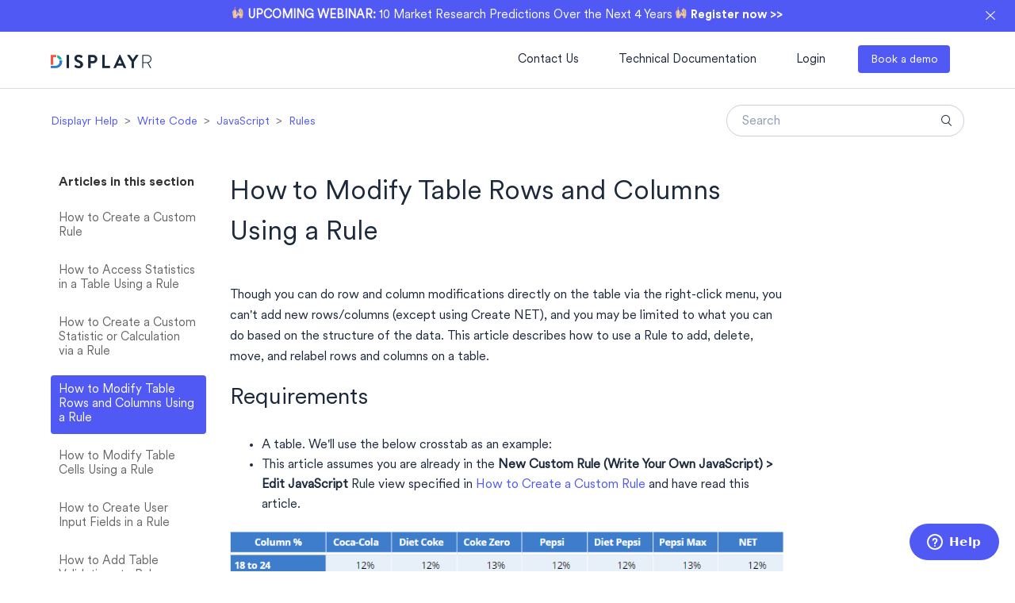

--- FILE ---
content_type: text/html; charset=utf-8
request_url: https://help.displayr.com/hc/en-us/articles/4406444291983-How-to-Modify-Table-Rows-and-Columns-Using-a-Rule
body_size: 9328
content:
<!DOCTYPE html>
<html dir="ltr" lang="en-US">
<head>
  <meta charset="utf-8" />
  <!-- v26840 -->


  <title>How to Modify Table Rows and Columns Using a Rule &ndash; Displayr Help</title>

  <meta name="csrf-param" content="authenticity_token">
<meta name="csrf-token" content="">

  <meta name="description" content="Though you can do row and column modifications directly on the table via the right-click menu, you can't add new rows/columns (except..." /><meta property="og:image" content="https://help.displayr.com/hc/theming_assets/01HZGYPMHRB2SMFKA9JFS4Q0KE" />
<meta property="og:type" content="website" />
<meta property="og:site_name" content="Displayr Help" />
<meta property="og:title" content="How to Modify Table Rows and Columns Using a Rule" />
<meta property="og:description" content="Though you can do row and column modifications directly on the table via the right-click menu, you can't add new rows/columns (except using Create NET), and you may be limited to what you can do ba..." />
<meta property="og:url" content="https://help.displayr.com/hc/en-us/articles/4406444291983-How-to-Modify-Table-Rows-and-Columns-Using-a-Rule" />
<link rel="canonical" href="https://help.displayr.com/hc/en-us/articles/4406444291983-How-to-Modify-Table-Rows-and-Columns-Using-a-Rule">
<link rel="alternate" hreflang="en-us" href="https://help.displayr.com/hc/en-us/articles/4406444291983-How-to-Modify-Table-Rows-and-Columns-Using-a-Rule">
<link rel="alternate" hreflang="x-default" href="https://help.displayr.com/hc/en-us/articles/4406444291983-How-to-Modify-Table-Rows-and-Columns-Using-a-Rule">

  <link rel="stylesheet" href="//static.zdassets.com/hc/assets/application-f34d73e002337ab267a13449ad9d7955.css" media="all" id="stylesheet" />
    <!-- Entypo pictograms by Daniel Bruce — www.entypo.com -->
    <link rel="stylesheet" href="//static.zdassets.com/hc/assets/theming_v1_support-e05586b61178dcde2a13a3d323525a18.css" media="all" />
  <link rel="stylesheet" type="text/css" href="/hc/theming_assets/1504508/4397848/style.css?digest=14882109173391">

  <link rel="icon" type="image/x-icon" href="/hc/theming_assets/01HZGYPMNEPDFF8Q4XQM4V8VKP">

    <script src="//static.zdassets.com/hc/assets/jquery-ed472032c65bb4295993684c673d706a.js"></script>
    <script async src="https://www.googletagmanager.com/gtag/js?id=G-MXVBYKDD42"></script>
<script>
  window.dataLayer = window.dataLayer || [];
  function gtag(){dataLayer.push(arguments);}
  gtag('js', new Date());
  gtag('config', 'G-MXVBYKDD42');
</script>


  <meta content="width=device-width, initial-scale=1.0" name="viewport" />
<!-- Google tag (gtag.js) -->
<!--<script async src="https://www.googletagmanager.com/gtag/js?id=G-MXVBYKDD42"></script>
<script>
  window.dataLayer = window.dataLayer || [];
  function gtag(){dataLayer.push(arguments);}
  gtag('js', new Date());
  gtag('config', 'G-MXVBYKDD42');
</script>-->
<!-- Google Tag Manager -->
<script>(function(w,d,s,l,i){w[l]=w[l]||[];w[l].push({'gtm.start':
new Date().getTime(),event:'gtm.js'});var f=d.getElementsByTagName(s)[0],
j=d.createElement(s),dl=l!='dataLayer'?'&l='+l:'';j.async=true;j.src=
'https://www.googletagmanager.com/gtm.js?id='+i+dl;f.parentNode.insertBefore(j,f);
})(window,document,'script','dataLayer','GTM-KF8GPKN');</script>
<!-- End Google Tag Manager -->

<meta property="og:image" content="https://www.displayr.com/wp-content/uploads/2022/09/Displayr_landing_pages_social_Help_2022.png">
<meta property="og:image:width" content="1200">
<meta property="og:image:height" content="627">

<script src="/hc/theming_assets/01HZGYNZ38DRNR4W5F6CKY8Y64"></script>
<script src="https://cdn.jsdelivr.net/gh/alpinejs/alpine@v2.8.2/dist/alpine.min.js"></script>

<link rel="stylesheet" href="/hc/theming_assets/01HZGYP1J30J0P548RX6EEEF04" />

<script>
window.LotusConfig = {
icons: {
6038927050639: "",
}
}
</script>

<!-- If want to scale Mathjax globally-->
<script type="text/x-mathjax-config">
MathJax.Hub.Config({
  CommonHTML: {
    scale: 200
  }
}); 
</script>
<script src='https://cdnjs.cloudflare.com/ajax/libs/mathjax/2.7.5/latest.js?config=TeX-MML-AM_CHTML' async></script>

  <script type="text/javascript" src="/hc/theming_assets/1504508/4397848/script.js?digest=14882109173391"></script>
</head>
<body class="">
  
  
  

  
<!-- Google Tag Manager (noscript) -->
<noscript><iframe src="https://www.googletagmanager.com/ns.html?id=GTM-KF8GPKN"
height="0" width="0" style="display:none;visibility:hidden"></iframe></noscript>
<!-- End Google Tag Manager (noscript) -->

<!--modify the code in the 'main-top-header' section to change the in-help center announcements-->
<!---->
<div class="main-top-header"> 
  <div class="container"><p><img src="https://www.displayr.com/wp-content/uploads/2022/03/20c667357fde8ed9.gif" width="15px;"><strong> UPCOMING WEBINAR:</strong> 10 Market Research Predictions Over the Next 4 Years <img src="https://www.displayr.com/wp-content/uploads/2022/03/20c667357fde8ed9.gif" width="15px;"> <a href="https://www.displayr.com/resources/10-market-research-predictions-over-the-next-4-years/?utm_source=displayr-help&utm_medium=website&utm_campaign=212518362-10%20Market%20Research%20Predictions&utm_content=notice-bar" target="_blank"><span class="top-text-highlight">Register now >></span></a> <span class="close-badge"><img src="/hc/theming_assets/01J2Z683WBMFCXHZ43QV41V1EW" /></span></p></div>
</div> 
<!---->
<header class="header header-section">
  <div class="logo brand-logo">
    <a title="Home" href="/hc/en-us">
      <img src="/hc/theming_assets/01HZGYPMHRB2SMFKA9JFS4Q0KE" alt="Displayr Help Help Center home page">
    </a>
  </div>
  <div class="nav-wrapper">
    <span class="icon-menu" tabindex="0" role="button" aria-controls="user-nav" aria-expanded="false" aria-label="Toggle navigation menu"></span>
    <nav class="user-nav right-nav-link" id="user-nav">
      
      <!-- <a class="submit-a-request" href="/hc/en-us/requests/new">Submit a request</a> -->
    </nav>
      <!--   <a class="login" data-auth-action="signin" role="button" rel="nofollow" title="Opens a dialog" href="https://displayr.zendesk.com/access?brand_id=4397848&amp;return_to=https%3A%2F%2Fhelp.displayr.com%2Fhc%2Fen-us%2Farticles%2F4406444291983-How-to-Modify-Table-Rows-and-Columns-Using-a-Rule&amp;locale=en-us">Sign in</a>
 -->
  </div>
</header>


  <main role="main">
    <div class="container-divider"></div>
<div class="container">
  <nav class="sub-nav">
    <ol class="breadcrumbs">
  
    <li title="Displayr Help">
      
        <a href="/hc/en-us">Displayr Help</a>
      
    </li>
  
    <li title="Write Code">
      
        <a href="/hc/en-us/categories/360000686636-Write-Code">Write Code</a>
      
    </li>
  
    <li title="JavaScript">
      
        <a href="/hc/en-us/sections/360000901175-JavaScript">JavaScript</a>
      
    </li>
  
    <li title="Rules">
      
        <a href="/hc/en-us/sections/4407544934031-Rules">Rules</a>
      
    </li>
  
</ol>

    <form role="search" class="search" data-search="" action="/hc/en-us/search" accept-charset="UTF-8" method="get"><input type="hidden" name="utf8" value="&#x2713;" autocomplete="off" /><input type="search" name="query" id="query" placeholder="Search" aria-label="Search" /></form>
  </nav>

  <div class="article-container" id="article-container">
    <section class="article-sidebar left-article-sidebar">
      
        <section class="section-articles collapsible-sidebar left-sidebar">
        <h3 class="collapsible-sidebar-title sidenav-title">Articles in this section</h3>
        <ul>
          
            <li>
              <a href="/hc/en-us/articles/4406567024527-How-to-Create-a-Custom-Rule" class="sidenav-item ">How to Create a Custom Rule</a>
            </li>
          
            <li>
              <a href="/hc/en-us/articles/4406409954063-How-to-Access-Statistics-in-a-Table-Using-a-Rule" class="sidenav-item ">How to Access Statistics in a Table Using a Rule</a>
            </li>
          
            <li>
              <a href="/hc/en-us/articles/4406410214799-How-to-Create-a-Custom-Statistic-or-Calculation-via-a-Rule" class="sidenav-item ">How to Create a Custom Statistic or Calculation via a Rule</a>
            </li>
          
            <li>
              <a href="/hc/en-us/articles/4406444291983-How-to-Modify-Table-Rows-and-Columns-Using-a-Rule" class="sidenav-item current-article">How to Modify Table Rows and Columns Using a Rule</a>
            </li>
          
            <li>
              <a href="/hc/en-us/articles/4406486503439-How-to-Modify-Table-Cells-Using-a-Rule" class="sidenav-item ">How to Modify Table Cells Using a Rule</a>
            </li>
          
            <li>
              <a href="/hc/en-us/articles/4406546098191-How-to-Create-User-Input-Fields-in-a-Rule" class="sidenav-item ">How to Create User Input Fields in a Rule</a>
            </li>
          
            <li>
              <a href="/hc/en-us/articles/4406220412943-How-to-Add-Table-Validations-to-Rules" class="sidenav-item ">How to Add Table Validations to Rules</a>
            </li>
          
            <li>
              <a href="/hc/en-us/articles/4406388633359-How-to-Reference-and-Calculate-Tables-in-a-Rule" class="sidenav-item ">How to Reference and Calculate Tables in a Rule</a>
            </li>
          
            <li>
              <a href="/hc/en-us/articles/4406226440847-How-to-Add-Table-Spans-Using-a-Rule" class="sidenav-item ">How to Add Table Spans Using a Rule</a>
            </li>
          
            <li>
              <a href="/hc/en-us/articles/4406220125839-How-to-Add-a-Custom-Table-Footnote" class="sidenav-item ">How to Add a Custom Table Footnote</a>
            </li>
          
        </ul>
        
          <a href="/hc/en-us/sections/4407544934031-Rules" class="article-sidebar-item">See more</a>
        
        </section>
      
    </section>

    <article class="article article-section">
      <header class="article-header">
        <h1 title="How to Modify Table Rows and Columns Using a Rule" class="article-title">
          How to Modify Table Rows and Columns Using a Rule
          
        </h1>

        <div class="article-author">
          
          <div class="article-meta">
            

            <ul class="meta-group">
              
                <li class="meta-data"><time datetime="2025-09-10T15:27:53Z" title="2025-09-10T15:27:53Z" data-datetime="relative">September 10, 2025 15:27</time></li>
                <li class="meta-data">Updated</li>
              
            </ul>
          </div>
        </div>

        
          <a class="article-subscribe" title="Opens a sign-in dialog" rel="nofollow" role="button" data-auth-action="signin" aria-selected="false" href="/hc/en-us/articles/4406444291983-How-to-Modify-Table-Rows-and-Columns-Using-a-Rule/subscription.html">Follow</a>
        
      </header>

      <section class="article-info">
        <div class="article-content">
          <div class="article-body"><p>Though you can do row and column modifications directly on the table via the right-click menu, you can't add new rows/columns (except using Create NET), and you may be limited to what you can do based on the structure of the data. This article describes how to use a Rule to add, delete, move, and relabel rows and columns on a table. </p><h2 id="h_01J30SMEWB7YV5VF36K6P0GK0K">Requirements</h2><ul>
<li>A table. We'll use the below crosstab as an example:</li>
<li>This article assumes you are already in the <strong>New Custom Rule (Write Your Own JavaScript) &gt; Edit JavaScript</strong> Rule view specified in <a href="https://help.displayr.com/hc/en-us/articles/4406567024527" target="_blank" rel="noopener noreferrer">How to Create a Custom Rule</a> and have read this article.</li>
</ul><p><img src="/hc/article_attachments/4410633069711" alt="mceclip0.png"></p><h2 id="h_01J30SMEWC4M5A4QTDFD8JPBJA">Method</h2><p>Table rows and columns are indexed in the same way as any JavaScript array. This means the first index starts at 0 rather than 1, and the last index is 1 less than the total number. Keeping this in mind, Displayr has a series of functions that allow users to modify these dimensions. Once the Rule editor is open (see <a href="https://help.displayr.com/hc/en-us/articles/4406567024527" target="_blank" rel="noopener noreferrer">How to Create a Custom Rule</a>), you can use a built-in variable <code>table</code> in your code, directly to reference things on your table. </p><h3 id="h_01J30SMEWCT707RXAPA84PJ9CV">Adding rows and columns</h3><p>There are 2 sets of functions based on the level of modifications you wish to make. To add a new row or column based on the physical dimensions of your table, you would use <code>insertRowAfter</code> and <code>insertColumnAfter</code> which requires the index where you wish to add the row/column and the new label:</p><pre><span class="nx">table.insertRowAfter(8,"New row"); // Add after ninth row</span><br><span class="nx">table.insertColumnAfter(1,"New column"); // Add after second column</span></pre><p><img src="/hc/article_attachments/4410633157903" alt="mceclip1.png"></p><p>If you have a table where the value attribute categories are displayed to the right as columns (instead of rows), that is a <code>right_table</code> (e.g., a <strong>Nominal - Multi</strong> table), the below will additionally add the applicable row as a column in this case:</p><pre><span class="nx">insertRowAfterComplete(0, "New category"); // Add after first row (transposed as a column)</span><br> </pre><p>If this table has had rows and columns switched so that the value attribute categories are now displayed in the rows as a <code>below_table</code>, the below will additionally add the applicable column as a row in this case:</p><pre><span class="nx">insertColumnAfterComplete(0, "New category"); // Add after first column (transposed as a row)</span></pre><h3 id="h_01J30SMEWC6CDZXGCSS4ZZ2ATV">Deleting rows and columns</h3><p>To delete a row or column based on the physical dimensions of your table, you would use <code>deleteRow</code> and <code>deleteColumn</code> which require only the index of the row/column you wish to remove:</p><pre><span class="nx">table.deleteRow(0); // Delete first row</span><br><span class="nx">table.deleteColumn(table.numberColumns-1); // Delete last column</span></pre><p><img src="/hc/article_attachments/4410633213839" alt="mceclip2.png"></p><p>To delete columns based on their label instead, you can use code like the following (just change column to Row to do this for rows):</p><pre>//name of columns to hide<br>var colnames=["Pepsi Max","Coke Zero"];<br><br>//load table functions<br>includeWeb("Table JavaScript Utility Functions");<br><br>//loop through the list of colnames and delete the column if found<br>for(var thecol = 0; thecol &lt; colnames.length; thecol++) {<br>   //if label is found in column labels the index (position) is above -1<br>   if(table.columnIndex(colnames[thecol]) &gt; -1)<br>      deleteColumnComplete(table.columnIndex(colnames[thecol]));<br>}</pre><p>The equivalent functions for applying this additionally to the <code>right_table</code> for rows and <code>below_table</code> for columns, would then be:</p><pre><span class="nx">deleteRowComplete(0); // Delete first row (transposed as a column)</span><br><span class="nx">deleteColumnComplete(0); // Delete first column (transposed as a row)</span></pre><h3 id="h_01J30SMEWC2BM55PYAP135X6F1">Moving rows and columns</h3><p>To move a row or column based on the physical dimensions of your table, you would use these functions:</p><pre><span class="nx">table.moveRowAfter(8,table.numberRows-1); // Move ninth row to last row</span><br><span class="nx">table.moveColumnAfter(2,table.numberColumns-1); // Move third column to last column</span><br> </pre><p><img src="/hc/article_attachments/4410633256335" alt="mceclip3.png"></p><p>The equivalent functions for applying this additionally to the <code>right_table</code> for rows and <code>below_table</code> for columns, would then be:</p><pre><span class="nx">moveRowAfterComplete(0, 2); // Move first row after second (transposed as a column)</span><br><span class="nx">moveColumnAfterComplete(0, 2); // Move first column after second (transposed as a row)</span></pre><h3 id="h_01J30SMEWDEDRHY0W5YR2PBRNA">Relabeling rows and columns</h3><p>When it comes to relabeling rows and columns the process is slightly different. We first need to return the appropriate labels by using <code>table.rowLabels</code> and <code>table.columnLabels</code>.</p><p>If we wanted to, for example, replace the last row label with <em>New label</em>, we would essentially need to update the last index of the <em>labels</em> array and then pass it back to the table as follows: </p><pre>var labels = table.rowLabels; // Get all row labels<br>labels[table.numberRows-1] = "New label"; // Set last index label<br>table.rowLabels = labels; // Update table row labels</pre><p>If we wanted to instead find and replace a label without specifying the index, we would use <code><span class="nx">table</span><span class="nx p">.</span><span class="nx">rowIndex(</span><em><span class="nx">label</span></em><span class="nx">)</span></code><span class="nx"> to return the index that matches the specified label, i.e. </span><em><span class="nx">New row</span></em><span class="nx">:</span></p><pre><span class="nx">var label = "New row"; // Label to find</span><br><span class="nx">var labels = table.rowLabels; // Get all row labels</span><br><span class="nx">labels[table.rowIndex(label)] = "New row label"; // Set new label when matches 'label'</span><br><span class="nx">table.rowLabels = labels; // Update table row labels</span></pre><p>This works the exact same way with column labels:</p><pre>var label = "New column"; <span class="nx">// Label to find</span><br>var labels = table.columnLabels; <span class="nx">// Get all column labels</span><br>labels[table.columnIndex(label)] = "New column label"; <span class="nx">// Set new label when matches 'label'</span><br>table.columnLabels = labels; <span class="nx">// Update table column labels</span></pre><p><img src="/hc/article_attachments/4410633352719" alt="mceclip4.png"></p><h2 id="h_01J30SMEWD9QJVRWYX8WA5Q4KX">Next</h2><p><a href="https://help.displayr.com/hc/en-us/articles/4406486503439" target="_blank" rel="noopener noreferrer">How to Modify Table Cells Using a Rule</a></p><h2 id="h_01J30SMEWDWAWYTZ51HWMY8ZGX">Later</h2><p><a href="https://help.displayr.com/hc/en-us/articles/4406546098191" target="_blank" rel="noopener noreferrer">How to Create User Input Fields in a Rule</a></p><p><a href="https://help.displayr.com/hc/en-us/articles/4406220412943" target="_blank" rel="noopener noreferrer">How to Add Table Validations to Rules</a></p><p><a href="https://help.displayr.com/hc/en-us/articles/4406388633359" target="_blank" rel="noopener noreferrer">How to Reference and Calculate Tables in a Rule</a></p><p><a href="https://help.displayr.com/hc/en-us/articles/4406226440847" target="_blank" rel="noopener noreferrer">How to Add Table Spans Using a Rule</a></p><p><a href="https://help.displayr.com/hc/en-us/articles/4406220125839" target="_blank" rel="noopener noreferrer">How to Add a Custom Table Footnote</a></p><p><a href="https://help.displayr.com/hc/en-us/articles/4406209802767" target="_blank" rel="noopener noreferrer">How to Custom Sort Tables</a></p><h2 id="h_01J30SMEWEKPNH3WWFMWHMG6VT">See Also</h2><p><a href="https://help.displayr.com/hc/en-us/articles/360004083936" target="_blank" rel="noopener noreferrer">How to Use Rules in Displayr</a></p><p><a href="https://help.displayr.com/hc/en-us/articles/4406074911631" target="_blank" rel="noopener noreferrer">How to Customize a Rule</a></p><p><a href="https://help.displayr.com/hc/en-us/articles/4406567024527" target="_blank" rel="noopener noreferrer">How to Create a Custom Rule</a></p><p><a href="https://help.displayr.com/hc/en-us/articles/360004154896" target="_blank" rel="noopener noreferrer">How to Make One Column Appear After Another in a Table or Visualization</a></p><p><a href="https://help.displayr.com/hc/en-us/articles/360004248155" target="_blank" rel="noopener noreferrer">How to Change Row Labels in Tables and Visualizations</a></p><p><a href="https://help.displayr.com/hc/en-us/articles/360004314375" target="_blank" rel="noopener noreferrer">How to Hide Empty Rows and Columns in a Table or Visualization</a></p><p><a href="https://help.displayr.com/hc/en-us/articles/360004053216" target="_blank" rel="noopener noreferrer">How to Add an Average of Each Row to a Table</a></p></div>

          <div class="article-attachments">
            <ul class="attachments">
              
            </ul>
          </div>
        </div>
      </section>

      <footer>
        <div class="article-footer">
          
            <div class="article-share">
  <ul class="share">
    <li><a href="https://www.facebook.com/share.php?title=How+to+Modify+Table+Rows+and+Columns+Using+a+Rule&u=https%3A%2F%2Fhelp.displayr.com%2Fhc%2Fen-us%2Farticles%2F4406444291983-How-to-Modify-Table-Rows-and-Columns-Using-a-Rule" class="share-facebook">Facebook</a></li>
    <li><a href="https://twitter.com/share?lang=en&text=How+to+Modify+Table+Rows+and+Columns+Using+a+Rule&url=https%3A%2F%2Fhelp.displayr.com%2Fhc%2Fen-us%2Farticles%2F4406444291983-How-to-Modify-Table-Rows-and-Columns-Using-a-Rule" class="share-twitter">Twitter</a></li>
    <li><a href="https://www.linkedin.com/shareArticle?mini=true&source=Displayr+Help&title=How+to+Modify+Table+Rows+and+Columns+Using+a+Rule&url=https%3A%2F%2Fhelp.displayr.com%2Fhc%2Fen-us%2Farticles%2F4406444291983-How-to-Modify-Table-Rows-and-Columns-Using-a-Rule" class="share-linkedin">LinkedIn</a></li>
  </ul>

</div>
          
          
        </div>
        
          <div class="article-votes">
            <span class="article-votes-question">Was this article helpful?</span>
            <div class="article-votes-controls" role='radiogroup'>
              <a class="button article-vote article-vote-up" data-helper="vote" data-item="article" data-type="up" data-id="4406444291983" data-upvote-count="0" data-vote-count="0" data-vote-sum="0" data-vote-url="/hc/en-us/articles/4406444291983/vote" data-value="null" data-label="0 out of 0 found this helpful" data-selected-class="null" aria-selected="false" role="radio" rel="nofollow" title="Yes" href="#"></a>
              <a class="button article-vote article-vote-down" data-helper="vote" data-item="article" data-type="down" data-id="4406444291983" data-upvote-count="0" data-vote-count="0" data-vote-sum="0" data-vote-url="/hc/en-us/articles/4406444291983/vote" data-value="null" data-label="0 out of 0 found this helpful" data-selected-class="null" aria-selected="false" role="radio" rel="nofollow" title="No" href="#"></a>
            </div>
            <small class="article-votes-count">
              <span class="article-vote-label" data-helper="vote" data-item="article" data-type="label" data-id="4406444291983" data-upvote-count="0" data-vote-count="0" data-vote-sum="0" data-vote-url="/hc/en-us/articles/4406444291983/vote" data-value="null" data-label="0 out of 0 found this helpful">0 out of 0 found this helpful</span>
            </small>
          </div>
        

        <div class="article-more-questions">
          Have more questions? <a href="/hc/en-us/requests/new">Submit a request</a>
        </div>
        <div class="article-return-to-top">
          <a href="#article-container">Return to top<span class="icon-arrow-up"></span></a>
        </div>
      </footer>

      <section class="article-relatives recent-articles">
        
          <div data-recent-articles></div>
        
        
          
  <section class="related-articles">
    
      <h3 class="related-articles-title">Related articles</h3>
    
    <ul>
      
        <li>
          <a href="/hc/en-us/related/click?data=BAh7CjobZGVzdGluYXRpb25fYXJ0aWNsZV9pZGwrCA8QEPcBBDoYcmVmZXJyZXJfYXJ0aWNsZV9pZGwrCI%2F3i%2FQBBDoLbG9jYWxlSSIKZW4tdXMGOgZFVDoIdXJsSSJML2hjL2VuLXVzL2FydGljbGVzLzQ0MDY0ODY1MDM0MzktSG93LXRvLU1vZGlmeS1UYWJsZS1DZWxscy1Vc2luZy1hLVJ1bGUGOwhUOglyYW5raQY%3D--eb32a08eb13618cfe4e601118fd70391fb169f71" rel="nofollow">How to Modify Table Cells Using a Rule</a>
        </li>
      
        <li>
          <a href="/hc/en-us/related/click?data=BAh7CjobZGVzdGluYXRpb25fYXJ0aWNsZV9pZGwrCA9LbDlCBzoYcmVmZXJyZXJfYXJ0aWNsZV9pZGwrCI%2F3i%2FQBBDoLbG9jYWxlSSIKZW4tdXMGOgZFVDoIdXJsSSJNL2hjL2VuLXVzL2FydGljbGVzLzc5ODEwMTI2MzQzODMtSG93LXRvLU1vdmUtYW5kLUNoYW5nZS1Sb3dzLWFuZC1Db2x1bW5zBjsIVDoJcmFua2kH--8ff58fbf22564db95876289ad84a29d4f09e9c11" rel="nofollow">How to Move and Change Rows and Columns</a>
        </li>
      
        <li>
          <a href="/hc/en-us/related/click?data=BAh7CjobZGVzdGluYXRpb25fYXJ0aWNsZV9pZGwrCI%2Fp034BCToYcmVmZXJyZXJfYXJ0aWNsZV9pZGwrCI%2F3i%2FQBBDoLbG9jYWxlSSIKZW4tdXMGOgZFVDoIdXJsSSJjL2hjL2VuLXVzL2FydGljbGVzLzk5MDIwMjc0MzQzODMtSG93LXRvLUFkZC1hbi1FbXB0eS1Sb3ctb3ItQ29sdW1uLXRvLWEtVGFibGUtb3ItVmlzdWFsaXphdGlvbgY7CFQ6CXJhbmtpCA%3D%3D--4f835f41f70f09eb134d112792882d7dc8f13a5e" rel="nofollow">How to Add an Empty Row or Column to a Table or Visualization</a>
        </li>
      
        <li>
          <a href="/hc/en-us/related/click?data=BAh7CjobZGVzdGluYXRpb25fYXJ0aWNsZV9pZGwrCI9Uv1orBzoYcmVmZXJyZXJfYXJ0aWNsZV9pZGwrCI%2F3i%2FQBBDoLbG9jYWxlSSIKZW4tdXMGOgZFVDoIdXJsSSJLL2hjL2VuLXVzL2FydGljbGVzLzc4ODI3ODc0NzY2MjMtSG93LXRvLVRpZHktdGhlLURhdGEtaW4tWW91ci1Eb2N1bWVudAY7CFQ6CXJhbmtpCQ%3D%3D--b31a75e672b859a5722bca8be6bf8ccff7fe3798" rel="nofollow">How to Tidy the Data in Your Document</a>
        </li>
      
        <li>
          <a href="/hc/en-us/related/click?data=BAh7CjobZGVzdGluYXRpb25fYXJ0aWNsZV9pZGwrCA%2BbupgZCDoYcmVmZXJyZXJfYXJ0aWNsZV9pZGwrCI%2F3i%2FQBBDoLbG9jYWxlSSIKZW4tdXMGOgZFVDoIdXJsSSJeL2hjL2VuLXVzL2FydGljbGVzLzg5MDYwMjk1NzA4MzEtU2VsZi1HdWlkZWQtTGVhcm5pbmctRGlzcGxheXItcy1EYXRhLVN0b3J5LUd1aWRlLUFjYWRlbXkGOwhUOglyYW5raQo%3D--490b7bebbba57783e4387583723395914e7196a6" rel="nofollow">Self-Guided Learning: Displayr&#39;s Data Story Guide Academy</a>
        </li>
      
    </ul>
  </section>


        
      </section>
      
    </article>
  </div>
</div>

  </main>

  <footer class="footer footer-section">
  <div class="footer-top">
    <p>
      <span>Can’t find your answer?</span>
      <button class="ask-support"><a href="https://displayr.zendesk.com/hc/en-us/requests/new" target="_blank">Ask support </a></button>
    </p>
  </div>
  <div class="footer-inner">
    <a title="Home" href="/hc/en-us">Displayr Help</a>
    <a href="https://www.displayr.com/" class="footer-left-logo" target="_blank"></a>
    <div class="footer-language-selector footer-inner-right">
      <div class="social-icons">
        <a href="https://www.linkedin.com/company/1163987" target="_blank" class="social in"></a>	
        <a href="https://www.youtube.com/channel/UCdH9-YCj0msJ6dfS1JXZ_Xw" target="_blank" class="social you-tube"></a>
         <a href="https://www.instagram.com/displayr_app/" target="_blank" class="social insta"></a>
       	 <a href="https://www.facebook.com/displayr/" target="_blank" class="social fb"></a>
          <a href="https://twitter.com/Displayrr" target="_blank" class="social tw"></a>
          </div>
      
        <div class="dropdown language-selector">
          <button class="dropdown-toggle" aria-haspopup="true">
            English (US)
          </button>
          <span class="dropdown-menu dropdown-menu-end" role="menu">
            
              <a href="/hc/change_language/ka?return_to=%2Fhc%2Fka" dir="ltr" rel="nofollow" role="menuitem">
                ქართული
              </a>
            
          </span>
        </div>
      
    </div>
  </div>
</footer>


<script src="/hc/theming_assets/01HZGYP4RE5DXX2XPMK2PJ90BT"></script>
<script src="/hc/theming_assets/01HZGYNW7BHFY0R19MZ1WHH5CP"></script>


  <!-- / -->

  
  <script src="//static.zdassets.com/hc/assets/en-us.f90506476acd6ed8bfc8.js"></script>
  

  <script type="text/javascript">
  /*

    Greetings sourcecode lurker!

    This is for internal Zendesk and legacy usage,
    we don't support or guarantee any of these values
    so please don't build stuff on top of them.

  */

  HelpCenter = {};
  HelpCenter.account = {"subdomain":"displayr","environment":"production","name":"Displayr"};
  HelpCenter.user = {"identifier":"da39a3ee5e6b4b0d3255bfef95601890afd80709","email":null,"name":"","role":"anonymous","avatar_url":"https://assets.zendesk.com/hc/assets/default_avatar.png","is_admin":false,"organizations":[],"groups":[]};
  HelpCenter.internal = {"asset_url":"//static.zdassets.com/hc/assets/","web_widget_asset_composer_url":"https://static.zdassets.com/ekr/snippet.js","current_session":{"locale":"en-us","csrf_token":null,"shared_csrf_token":null},"usage_tracking":{"event":"article_viewed","data":"BAh7CDoLbG9jYWxlSSIKZW4tdXMGOgZFVDoPYXJ0aWNsZV9pZGwrCI/3i/QBBDoKX21ldGF7DDoPYWNjb3VudF9pZGkD/[base64]","url":"https://help.displayr.com/hc/activity"},"current_record_id":"4406444291983","current_record_url":"/hc/en-us/articles/4406444291983-How-to-Modify-Table-Rows-and-Columns-Using-a-Rule","current_record_title":"How to Modify Table Rows and Columns Using a Rule","current_text_direction":"ltr","current_brand_id":4397848,"current_brand_name":"Displayr Help","current_brand_url":"https://displayr.zendesk.com","current_brand_active":true,"current_path":"/hc/en-us/articles/4406444291983-How-to-Modify-Table-Rows-and-Columns-Using-a-Rule","show_autocomplete_breadcrumbs":true,"user_info_changing_enabled":false,"has_user_profiles_enabled":false,"has_end_user_attachments":true,"user_aliases_enabled":false,"has_anonymous_kb_voting":true,"has_multi_language_help_center":true,"show_at_mentions":false,"embeddables_config":{"embeddables_web_widget":true,"embeddables_help_center_auth_enabled":false,"embeddables_connect_ipms":false},"answer_bot_subdomain":"static","gather_plan_state":"subscribed","has_article_verification":true,"has_gather":true,"has_ckeditor":false,"has_community_enabled":false,"has_community_badges":true,"has_community_post_content_tagging":false,"has_gather_content_tags":true,"has_guide_content_tags":true,"has_user_segments":true,"has_answer_bot_web_form_enabled":false,"has_garden_modals":false,"theming_cookie_key":"hc-da39a3ee5e6b4b0d3255bfef95601890afd80709-2-preview","is_preview":false,"has_search_settings_in_plan":true,"theming_api_version":1,"theming_settings":{"brand_color":"rgba(81, 89, 245, 1)","brand_text_color":"#FFFFFF","text_color":"rgba(48, 58, 63, 1)","link_color":"rgba(81, 89, 245, 1)","background_color":"#FFFFFF","heading_font":"Arial, 'Helvetica Neue', Helvetica, sans-serif","text_font":"Arial, 'Helvetica Neue', Helvetica, sans-serif","logo":"/hc/theming_assets/01HZGYPMHRB2SMFKA9JFS4Q0KE","favicon":"/hc/theming_assets/01HZGYPMNEPDFF8Q4XQM4V8VKP","homepage_background_image":"/hc/theming_assets/01HZGYPMT6115HC8EPR34GH3FB","community_background_image":"/hc/theming_assets/01HZGYPN04CXWJ937VDMEYNR7V","community_image":"/hc/theming_assets/01HZGYPN3Z2ZX6CMJ9G2ZPN8JD","instant_search":true,"scoped_kb_search":false,"scoped_community_search":true,"show_recent_activity":true,"show_articles_in_section":true,"show_article_author":false,"show_article_comments":false,"show_follow_article":true,"show_recently_viewed_articles":true,"show_related_articles":true,"show_article_sharing":true,"show_follow_section":true,"show_follow_post":true,"show_post_sharing":true,"show_follow_topic":true},"has_pci_credit_card_custom_field":true,"help_center_restricted":false,"is_assuming_someone_else":false,"flash_messages":[],"user_photo_editing_enabled":true,"user_preferred_locale":"en-us","base_locale":"en-us","login_url":"https://displayr.zendesk.com/access?brand_id=4397848\u0026return_to=https%3A%2F%2Fhelp.displayr.com%2Fhc%2Fen-us%2Farticles%2F4406444291983-How-to-Modify-Table-Rows-and-Columns-Using-a-Rule","has_alternate_templates":true,"has_custom_statuses_enabled":false,"has_hc_generative_answers_setting_enabled":true,"has_generative_search_with_zgpt_enabled":false,"has_suggested_initial_questions_enabled":false,"has_guide_service_catalog":true,"has_service_catalog_search_poc":false,"has_service_catalog_itam":false,"has_csat_reverse_2_scale_in_mobile":false,"has_knowledge_navigation":false,"has_unified_navigation":false,"has_unified_navigation_eap_access":false,"has_csat_bet365_branding":false,"version":"v26840","dev_mode":false};
</script>

  
  <script src="//static.zdassets.com/hc/assets/moment-3b62525bdab669b7b17d1a9d8b5d46b4.js"></script>
  <script src="//static.zdassets.com/hc/assets/hc_enduser-be182e02d9d03985cf4f06a89a977e3d.js"></script>
  
  
</body>
</html>

--- FILE ---
content_type: text/css; charset=utf-8
request_url: https://help.displayr.com/hc/theming_assets/1504508/4397848/style.css?digest=14882109173391
body_size: 22145
content:
@charset "UTF-8";
/***** Base *****/
* {
  box-sizing: border-box;
}

/***** Fonts *****/
@font-face {
  font-family:_Circular_Std_Book;
  src:url('/hc/theming_assets/01HZGYP065SZTXBSV1MVGNR3BJ') format('woff2'),
        url('/hc/theming_assets/01HZGYP368T8TH56NR01QS0MCN') format('woff'),
    		url('/hc/theming_assets/01HZGYP3JDVMV8DSH85BFAVPW3') format('truetype');
  font-weight: 500;
  font-style: normal;
}
@font-face {
  font-family:_Circular_Std_Medium;
  src:url('/hc/theming_assets/01HZGYNXGXB7ZRPEE5NK304JQC') format('woff2'),
        url('/hc/theming_assets/01HZGYP4GNQ5BWN16TH79T203T') format('woff'),
    		url('/hc/theming_assets/01HZGYP5D8171TG6EFHMD8VZFE') format('truetype');
  font-weight: 500;
  font-style: normal;
}
@font-face {
    font-family:_Circular_Regular;
    src:url('/hc/theming_assets/01HZGYP52H1K5MK5ZCW49D3S5M') format('truetype');
    font-weight: 500;
    font-style: normal;
  }
@font-face {
  font-family:_Circular_Std_Bold;
  src:url('/hc/theming_assets/01HZGYP3EK355KDXMT3QFH4NY8') format('woff2'),
        url('/hc/theming_assets/01HZGYP0F881DB81ZTSTG5FKQ9') format('woff'),
    		url('/hc/theming_assets/01HZGYP0R29ETJ4NX8EXS70YKT') format('truetype');
  font-weight: 500;
  font-style: normal;
}

/* CircularXX-Regular */

@font-face {
  font-family:_Circular_XX_Regular;
  src:url('/hc/theming_assets/01HZGYP4MCBJWMDD0J6K4P3KWG') format('woff2'),
        url('/hc/theming_assets/01HZGYP57E773HHNSF9MH779P7') format('woff'),
    		url('/hc/theming_assets/01HZGYNVDDMVMY6PAP3R3AHVME') format('truetype');
  font-weight: 500;
  font-style: normal;
}

body {
  background-color: #FFFFFF;
  color: rgba(48, 58, 63, 1);
  font-family: Arial, 'Helvetica Neue', Helvetica, sans-serif;
  font-size: 15px;
  font-weight: 400;
  line-height: 1.5;
  -webkit-font-smoothing: antialiased;
}

@media (min-width: 1024px) {
  body > main {
    min-height: 65vh;
  }
}

h1, h2, h3, h4, h5, h6 {
  font-family: Arial, 'Helvetica Neue', Helvetica, sans-serif;
  font-weight: 400;
  margin-top: 0;
}

h1 {
  font-size: 32px;
  font-family: '_Circular_XX_Regular', Arial
}

h2 {
  font-size: 22px;
}

h3 {
  font-size: 18px;
  /*font-weight: 600;*/
  font-family: '_Circular_Std_Bold', Arial
}

h4 {
  font-size: 16px;
}

a {
  color: rgba(81, 89, 245, 1);
  text-decoration: none;
}

a:hover, a:active, a:focus {
  text-decoration: underline;
}

input,
textarea {
  color: #000;
  font-size: 14px;
}

input {
  font-weight: 300;
  max-width: 100%;
  box-sizing: border-box;
  outline: none;
  transition: border .12s ease-in-out;
}

input:focus {
  border: 1px solid rgba(81, 89, 245, 1);
}

input[disabled] {
  background-color: #ddd;
}

select {
  -webkit-appearance: none;
  -moz-appearance: none;
  background: url(/hc/theming_assets/01HZGYP1NNMMPPMFYM9RRM8X6T) no-repeat #fff;
  background-position: right 10px center;
  border: 1px solid #ddd;
  border-radius: 4px;
  padding: 8px 30px 8px 10px;
  outline: none;
  color: #555;
  width: 100%;
}

select:focus {
  border: 1px solid rgba(81, 89, 245, 1);
}

select::-ms-expand {
  display: none;
}

textarea {
  border: 1px solid #ddd;
  border-radius: 2px;
  resize: vertical;
  width: 100%;
  outline: none;
  padding: 10px;
}

textarea:focus {
  border: 1px solid rgba(81, 89, 245, 1);
}

.container {
  max-width: 1160px;
  margin: 0 auto;
  padding: 0 5%;
}

@media (min-width: 1160px) {
  .container {
    padding: 0;
    width: 90%;
  }
}

.container-divider {
  border-top: 1px solid #ddd;
  margin-bottom: 20px;
}

ul {
  list-style: none;
  margin: 0;
  padding: 0;
}

.error-page {
  max-width: 1160px;
  margin: 0 auto;
  padding: 0 5%;
}

@media (min-width: 1160px) {
  .error-page {
    padding: 0;
    width: 90%;
  }
}

.dropdown-toggle {
  background: none;
  border: 0;
  padding: 0;
  text-align: initial;
}

.dropdown-toggle:focus {
  outline: 0;
  text-decoration: underline;
}

.dropdown-toggle::after {
  color: inherit;
}

/***** Buttons *****/
.button, [role="button"] {
  border: 1px solid rgba(81, 89, 245, 1);
  border-radius: 4px;
  color: rgba(81, 89, 245, 1);
  cursor: pointer;
  display: inline-block;
  font-size: 12px;
  line-height: 2.34;
  margin: 0;
  padding: 0 20px;
  text-align: center;
  transition: background-color .12s ease-in-out, border-color .12s ease-in-out, color .15s ease-in-out;
  user-select: none;
  white-space: nowrap;
  width: 100%;
  -webkit-touch-callout: none;
}

@media (min-width: 768px) {
  .button, [role="button"] {
    width: auto;
  }
}

.button::after, [role="button"]::after {
  color: rgba(81, 89, 245, 1);
}

.button:hover, .button:active, .button:focus, .button[aria-selected="true"], [role="button"]:hover, [role="button"]:active, [role="button"]:focus, [role="button"][aria-selected="true"] {
  background-color: rgba(81, 89, 245, 1);
  color: #FFFFFF;
  text-decoration: none;
}

.button[aria-selected="true"]:hover, .button[aria-selected="true"]:focus, .button[aria-selected="true"]:active, [role="button"][aria-selected="true"]:hover, [role="button"][aria-selected="true"]:focus, [role="button"][aria-selected="true"]:active {
  background-color: #0c16d4;
  border-color: #0c16d4;
}

.button[data-disabled], [role="button"][data-disabled] {
  cursor: default;
}

.button-large, input[type="submit"] {
  background-color: rgba(81, 89, 245, 1);
  border: 0;
  border-radius: 4px;
  color: #FFFFFF;
  font-size: 14px;
  font-weight: 400;
  line-height: 2.72;
  min-width: 190px;
  padding: 0 1.9286em;
  width: 100%;
  font-family: '_Circular_XX_Regular', Arial
}

@media (min-width: 768px) {
  .button-large, input[type="submit"] {
    width: auto;
  }
}

.button-large:hover, .button-large:active, .button-large:focus, input[type="submit"]:hover, input[type="submit"]:active, input[type="submit"]:focus {
  background-color: #0c16d4;
}

.button-large[disabled], input[type="submit"][disabled] {
  background-color: #ddd;
}

.button-secondary {
  color: #5c6f79;
  border: 1px solid #ddd;
  background-color: transparent;
}

.button-secondary:hover, .button-secondary:focus, .button-secondary:active {
  color: rgba(48, 58, 63, 1);
  border: 1px solid #ddd;
  background-color: #f7f7f7;
}

/***** Tables *****/
.table {
  width: 100%;
  table-layout: fixed;
}

@media (min-width: 768px) {
  .table {
    table-layout: auto;
   
  }
}

.table th,
.table th a {
  color: #5c6f79;
  font-size: 13px;
  font-weight: 300;
  text-align: left;
}

[dir="rtl"] .table th, [dir="rtl"]
.table th a {
  text-align: right;
  font-family:'_CIRCULAR_STD_BOLD;'
}

.table tr {
  border-bottom: 1px solid #ddd;
  display: block;
  padding: 20px 0;
}

@media (min-width: 768px) {
  .table tr {
    display: table-row;
  }
}

.table td {
  display: block;
}

@media (min-width: 768px) {
  .table td {
    display: table-cell;
  }
}

@media (min-width: 1024px) {
  .table td, .table th {
    padding: 20px 30px;
  }
}

@media (min-width: 768px) {
  .table td, .table th {
    padding: 10px 20px;
    height: 60px;
  }
}
@media (max-width: 1023px) {
	.article-body table.table-design{
  	max-width: 100%;
  }
}
@media (max-width: 768px) {
  .article-body table.table-design tr:first-child{
      display: none;
  }
  .article-body table.table-design{
      width: 100% !important;
  }
  .article-body table.table-design td{
      display: block;
      width: 100% !important;
      height: auto !important;
      text-align: left;
      border: 0px;
      padding: 5px 20px !important;
  }
  .article-body table.table-design td:first-child{
      padding-top: 20px !important;
  }
  .article-body table.table-design td:last-child{
      border-bottom: solid 1px gray;
  }
}

/***** Forms *****/
.form {
  max-width: 650px;
}

.form-field ~ .form-field {
  margin-top: 25px;
}

.form-field label {
  display: block;
  font-size: 13px;
  margin-bottom: 5px;
  font-family: '_Circular_XX_Regular', Arial
}

.form-field input {
  border: 1px solid #ddd;
  border-radius: 4px;
  padding: 10px;
  width: 100%;
}

.form-field input:focus {
  border: 1px solid rgba(81, 89, 245, 1);
}

.form-field input[type="text"] {
  border: 1px solid #ddd;
  border-radius: 4px;
}

.form-field input[type="text"]:focus {
  border: 1px solid rgba(81, 89, 245, 1);
}

.form-field input[type="checkbox"] {
  width: auto;
}

.form-field .nesty-input {
  border-radius: 4px;
  height: 40px;
  line-height: 40px;
  outline: none;
  vertical-align: middle;
}

.form-field .nesty-input:focus {
  border: 1px solid rgba(81, 89, 245, 1);
  text-decoration: none;
}

.form-field .hc-multiselect-toggle:focus {
  outline: none;
  border: 1px solid rgba(81, 89, 245, 1);
  text-decoration: none;
}

.form-field textarea {
  vertical-align: middle;
}

.form-field input[type="checkbox"] + label {
  margin: 0 0 0 10px;
}

.form-field.required > label::after {
  content: "*";
  color: #f00;
  margin-left: 2px;
}

.form-field .optional {
  color: #5c6f79;
  margin-left: 4px;
}

.form-field p {
  color: #5c6f79;
  font-size: 12px;
  margin: 5px 0;
  font-family: '_Circular_XX_Regular', Arial
}

[data-loading="true"] input,
[data-loading="true"] textarea {
  background: transparent url(/hc/theming_assets/01HZGYP0MCNXZTQK95ASECMPPB) 99% 50% no-repeat;
  background-size: 16px 16px;
}

.form footer {
  margin-top: 40px;
  padding-top: 30px;
}

.form footer a {
  color: #5c6f79;
  cursor: pointer;
  margin-right: 15px;
}

.form .suggestion-list {
  font-size: 13px;
  margin-top: 30px;
}

.form .suggestion-list label {
  border-bottom: 1px solid #ddd;
  display: block;
  padding-bottom: 5px;
}

.form .suggestion-list li {
  padding: 10px 0;
}

.form .suggestion-list li a:visited {
  color: #0c16d4;
}

/***** Header *****/
.header {
  max-width: 1160px;
  margin: 0 auto;
  padding: 0 5%;
  position: relative;
  align-items: center;
  display: flex;
  height: 71px;
  justify-content: space-between;
}

@media (min-width: 1160px) {
  .header {
    padding: 0;
    width: 90%;
  }
}

.logo img {
  max-height: 37px;
}

.user-nav {
  display: inline-block;
  position: absolute;
  white-space: nowrap;
}

@media (min-width: 768px) {
  .user-nav {
    position: relative;
  }
}
@media (max-width: 768px) {
.user-nav[aria-expanded="true"] {
  background-color: #fff;
  box-shadow: 0 0 4px 0 rgba(0, 0, 0, 0.15), 0 4px 10px 0 rgba(0, 0, 0, 0.1);
  border: solid 1px #ddd;
  right: 0;
  left: 0;
  top: 71px;
  z-index: 1;
}

.user-nav[aria-expanded="true"] > a {
  display: block;
  margin: 20px;
}
}
.nav-wrapper a {
  border: 0;
  color: rgba(81, 89, 245, 1);
  display: none;
  font-size: 14px;
  padding: 0 20px 0 0;
  width: auto;
}

@media (min-width: 768px) {
  .nav-wrapper a {
    display: inline-block;
  }
}

[dir="rtl"] .nav-wrapper a {
  padding: 0 0 0 20px;
}

.nav-wrapper a:hover, .nav-wrapper a:focus, .nav-wrapper a:active {
  background-color: transparent;
  color: rgba(81, 89, 245, 1);
  text-decoration: underline;
}

.nav-wrapper a.login {
  display: inline-block;
}

.nav-wrapper .icon-menu {
  border: 0;
  color: rgba(81, 89, 245, 1);
  cursor: pointer;
  display: inline-block;
  margin-right: 10px;
  padding: 0;
  width: auto;
  font-size: 20px;
}

@media (min-width: 768px) {
  .nav-wrapper .icon-menu {
    display: none;
  }
}

[dir="rtl"] .nav-wrapper .icon-menu {
  margin-left: 10px;
  margin-right: 0;
}

.nav-wrapper .icon-menu:hover, .nav-wrapper .icon-menu:focus, .nav-wrapper .icon-menu:active {
  background-color: transparent;
  color: rgba(81, 89, 245, 1);
}

/***** User info in header *****/
.user-info {
  display: inline-block;
}

.user-info .dropdown-toggle::after {
  display: none;
}

@media (min-width: 768px) {
  .user-info .dropdown-toggle::after {
    display: inline-block;
  }
}

.user-info > [role="button"] {
  border: 0;
  color: rgba(81, 89, 245, 1);
  min-width: 0;
  padding: 0;
  white-space: nowrap;
}

.user-info > [role="button"]:hover, .user-info > [role="button"]:focus {
  color: rgba(81, 89, 245, 1);
  background-color: transparent;
}

.user-info > [role="button"]::after {
  color: rgba(81, 89, 245, 1);
  padding-right: 15px;
}

[dir="rtl"] .user-info > [role="button"]::after {
  padding-left: 15px;
  padding-right: 0;
}

#user #user-name {
  display: none;
  font-size: 14px;
}

@media (min-width: 768px) {
  #user #user-name {
    display: inline-block;
  }
}

#user #user-name:hover {
  text-decoration: underline;
}

/***** User avatar *****/
.user-avatar {
  height: 25px;
  width: 25px;
  border-radius: 50%;
  display: inline-block;
  vertical-align: middle;
}

.avatar {
  display: inline-block;
  position: relative;
}

.avatar img {
  height: 40px;
  width: 40px;
}

.avatar .icon-agent::before {
  background-color: rgba(81, 89, 245, 1);
  border: 2px solid #fff;
  border-radius: 50%;
  bottom: -4px;
  color: #FFFFFF;
  content: "\1F464";
  font-size: 14px;
  height: 14px;
  line-height: 14px;
  position: absolute;
  right: -2px;
  text-align: center;
  width: 14px;
}

/***** Footer *****/
.footer {
  border-top: 1px solid #ddd;
  margin-top: 60px;
  padding: 30px 0;
}
.footer a {
  color: #5c6f79;
}

.footer-inner {
  max-width: 1160px;
  margin: 0 auto;
  padding: 0 5%;
  display: flex;
  justify-content: space-between;
}

@media (min-width: 1160px) {
  .footer-inner {
    padding: 0;
    width: 90%;
  }
}

.footer-language-selector {
  color: #5c6f79;
  display: inline-block;
  font-weight: 300;
}

/***** Breadcrumbs *****/
.breadcrumbs {
  margin: 0 0 15px 0;
  padding: 0;
}

@media (min-width: 768px) {
  .breadcrumbs {
    margin: 0;
  }
}

.breadcrumbs li {
  color: #5c6f79;
  display: inline;
  font-weight: 300;
  font-size: 13px;
  max-width: 450px;
  overflow: hidden;
  text-overflow: ellipsis;
}

.breadcrumbs li + li::before {
  content: ">";
  margin: 0 4px;
}

.breadcrumbs li a:visited {
  color: rgba(81, 89, 245, 1);
}

/***** Search field *****/
.search {
  position: relative;
}

.search input[type="search"] {
  border: 1px solid #ddd;
  border-radius: 30px;
  box-sizing: border-box;
  color: #999;
  height: 40px;
  padding-left: 40px;
  padding-right: 20px;
  -webkit-appearance: none;
  width: 100%;
}

[dir="rtl"] .search input[type="search"] {
  padding-right: 40px;
  padding-left: 20px;
}

.search input[type="search"]:focus {
  border: 1px solid rgba(81, 89, 245, 1);
  color: #1c283b;
}

.search::before {
  position: relative;
  top: 50%;
  transform: translateY(-50%);
  background-color: #fff;
  color: #5159F5;
  content: "\1F50D";
  font-size: 18px;
  position: absolute;
  left: 15px;
}

[dir="rtl"] .search::before {
  right: 15px;
  left: auto;
}

.search-full input[type="search"] {
  border: 1px solid #fff;
}

/***** Hero component *****/
.hero {
  background-image: url(/hc/theming_assets/01HZGYPMT6115HC8EPR34GH3FB);
  background-position: center;
  background-size: cover;
  height: 300px;
  padding: 0 20px;
  text-align: center;
  width: 100%;
}

.hero-inner {
  position: relative;
  top: 50%;
  transform: translateY(-50%);
  max-width: 610px;
  margin: 0 auto;
}

.page-header {
  display: flex;
  flex-direction: column;
  flex-wrap: wrap;
  justify-content: space-between;
  margin: 10px 0;
}

@media (min-width: 768px) {
  .page-header {
    align-items: baseline;
    flex-direction: row;
    margin: 0;
  }
}

.page-header .section-subscribe {
  flex-shrink: 0;
  margin-bottom: 10px;
}

@media (min-width: 768px) {
  .page-header .section-subscribe {
    margin-bottom: 0;
  }
}

.page-header h1 {
  flex-grow: 1;
  margin-bottom: 10px;
}

.page-header-description {
  font-style: italic;
  font-weight: 300;
  margin: 0 0 30px 0;
  word-break: break-word;
}

@media (min-width: 1024px) {
  .page-header-description {
    flex-basis: 100%;
  }
}

.page-header .icon-lock::before {
  content: "\1F512";
  font-size: 20px;
  position: relative;
  left: -5px;
  vertical-align: baseline;
}

.sub-nav {
  display: flex;
  flex-direction: column;
  justify-content: space-between;
  margin-bottom: 30px;
  min-height: 50px;
  padding-bottom: 15px;
}

@media (min-width: 768px) {
  .sub-nav {
    align-items: baseline;
    flex-direction: row;
  }
}

@media (min-width: 768px) {
  .sub-nav input[type="search"] {
    min-width: 300px;
  }
}

.sub-nav input[type="search"]::after {
  font-size: 15px;
}

/***** Blocks *****/
/* Used in Homepage#categories and Community#topics */
.blocks-list {
  display: flex;
  flex-wrap: wrap;
  justify-content: flex-start;
  list-style: none;
  padding: 0;
}

@media (min-width: 768px) {
  .blocks-list {
    margin: 0 -15px;
  }
}

.blocks-item {
  border: 1px solid rgba(81, 89, 245, 1);
  border-radius: 4px;
  box-sizing: border-box;
  color: rgba(81, 89, 245, 1);
  display: flex;
  flex: 1 0 340px;
  flex-direction: column;
  justify-content: center;
  margin: 0 0 30px;
  max-width: 100%;
  text-align: center;
}

@media (min-width: 768px) {
  .blocks-item {
    margin: 0 15px 30px;
  }
}

.blocks-item:hover, .blocks-item:focus, .blocks-item:active {
  background-color: rgba(81, 89, 245, 1);
}

.blocks-item:hover *, .blocks-item:focus *, .blocks-item:active * {
  color: #FFFFFF;
  text-decoration: none;
}

.blocks-item-internal {
  background-color: transparent;
  border: 1px solid #ddd;
}

.blocks-item-internal .icon-lock::before {
  content: "\1F512";
  font-size: 15px;
  bottom: 5px;
  position: relative;
}

.blocks-item-internal a {
  color: rgba(48, 58, 63, 1);
}

.blocks-item-link {
  color: rgba(81, 89, 245, 1);
  padding: 20px 30px;
}

.blocks-item-link:hover, .blocks-item-link:focus, .blocks-item-link:active {
  text-decoration: none;
}

.blocks-item-title {
  margin-bottom: 0;
}

.blocks-item-description {
  font-weight: 300;
  margin: 0;
}

.blocks-item-description:not(:empty) {
  margin-top: 10px;
}

/***** Homepage *****/
.section {
  margin-bottom: 40px;
}

@media (min-width: 768px) {
  .section {
    margin-bottom: 60px;
  }
}

.section h2 {
  margin-bottom: 10px;
  text-align: center;
}

/***** Promoted articles *****/
.promoted-articles {
  display: flex;
  flex-direction: column;
  flex-wrap: wrap;
}

@media (min-width: 1024px) {
  .promoted-articles {
    flex-direction: row;
  }
}

.promoted-articles-item {
  flex: 1 0 auto;
}

@media (min-width: 1024px) {
  .promoted-articles-item {
    align-self: flex-end;
    flex: 0 0 auto;
    padding-right: 30px;
    width: 33%;
    /* Three columns on desktop */
  }
  [dir="rtl"] .promoted-articles-item {
    padding: 0 0 0 30px;
  }
}

.promoted-articles-item:nth-child(3n) {
  padding-right: 0;
}

.promoted-articles-item a {
  display: block;
  border-bottom: 1px solid #ddd;
  padding: 15px 0;
  color: rgba(48, 58, 63, 1);
}

.promoted-articles-item .icon-lock::before {
  vertical-align: baseline;
}

.promoted-articles-item:last-child a {
  border: 0;
}

@media (min-width: 1024px) {
  .promoted-articles-item:last-child a {
    border-bottom: 1px solid #ddd;
  }
}

/***** Community section in homepage *****/
.community {
  text-align: center;
}

.community-image {
  min-height: 300px;
  background-image: url(/hc/theming_assets/01HZGYPN3Z2ZX6CMJ9G2ZPN8JD);
  background-position: center;
  background-repeat: no-repeat;
  max-width: 100%;
}

.community,
.activity {
  border-top: 1px solid #ddd;
  padding: 30px 0;
}

/***** Recent activity *****/
.recent-activity-header {
  margin-bottom: 10px;
  text-align: center;
}

.recent-activity-list {
  padding: 0;
}

.recent-activity-item {
  border-bottom: 1px solid #ddd;
  overflow: auto;
  padding: 20px 0;
}

.recent-activity-item-parent {
  font-size: 16px;
}

.recent-activity-item-parent, .recent-activity-item-link {
  margin: 6px 0;
  color: rgba(48, 58, 63, 1);
  display: inline-block;
  width: 100%;
}

@media (min-width: 768px) {
  .recent-activity-item-parent, .recent-activity-item-link {
    width: 70%;
    margin: 0;
  }
}

.recent-activity-item-link {
  font-size: 14px;
  font-weight: 300;
}

.recent-activity-item-meta {
  margin: 15px 0 0 0;
  float: none;
}

@media (min-width: 768px) {
  .recent-activity-item-meta {
    margin: 0;
    float: right;
  }
  [dir="rtl"] .recent-activity-item-meta {
    float: left;
  }
}

.recent-activity-item-time, .recent-activity-item-comment {
  color: #5c6f79;
  display: inline-block;
  font-size: 13px;
  font-weight: 300;
}

.recent-activity-item-comment {
  padding-left: 5px;
}

[dir="rtl"] .recent-activity-item-comment {
  padding: 0 5px 0 0;
}

.recent-activity-item-comment::before {
  display: inline-block;
}

.recent-activity-item-comment span::before {
  color: rgba(81, 89, 245, 1);
  content: "\1F4AC";
  display: inline-block;
  font-size: 15px;
  padding-right: 3px;
  vertical-align: middle;
}

[dir="rtl"] .recent-activity-item-comment span::before {
  padding-left: 3px;
}

.recent-activity-controls {
  padding-top: 15px;
}

/***** Category pages *****/
.category-container {
  display: flex;
  justify-content: flex-end;
}

.category-content {
  flex: 1;
}

@media (min-width: 1024px) {
  .category-content {
    flex: 0 0 80%;
  }
}

.section-tree {
  display: flex;
  flex-direction: column;
  flex-wrap: wrap;
  justify-content: space-between;
}

@media (min-width: 768px) {
  .section-tree {
    flex-direction: row;
  }
}

.section-tree .section {
  flex: initial;
}

@media (min-width: 768px) {
  /*.section-tree .section {
    flex: 0 0 45%;
    /* Two columns for tablet and desktop. Leaving 5% separation between columns 
  }*/
}

.section-tree-title {
  margin-bottom: 0;
}

.section-tree-title a {
  color: rgba(48, 58, 63, 1);
}

.section-tree .see-all-articles {
  display: block;
  padding: 15px 0;
}

.article-list-item {
  font-size: 16px;
  padding: 15px 0;
}

.article-list-item a {
  color: rgba(48, 58, 63, 1);
}

.article-list-item .icon-lock::before {
  vertical-align: baseline;
}

.icon-star::before {
  color: rgba(81, 89, 245, 1);
  font-size: 18px;
}

/***** Section pages *****/
.section-container {
  display: flex;
  justify-content: flex-end;
}

.section-content {
  flex: 1;
}

@media (min-width: 1024px) {
  .section-content {
    flex: 0 0 80%;
  }
}

.section-subscribe .dropdown-toggle::after {
  display: none;
}

.section-list {
  margin: 40px 0;
}

.section-list--collapsed .section-list-item:nth-child(1n + 6) {
  display: none;
}

.section-list-item {
  border-bottom: 1px solid #ddd;
  font-size: 16px;
  padding: 15px 0;
}

.section-list-item:first-child {
  border-top: 1px solid #ddd;
}

.section-list-item a {
  align-items: center;
  color: rgba(48, 58, 63, 1);
  display: flex;
  justify-content: space-between;
}

.see-all-sections-trigger {
  cursor: pointer;
  display: block;
  padding: 15px;
  text-align: center;
}

.see-all-sections-trigger[aria-hidden="true"] {
  display: none;
}

/***** Article *****/
.article {
  /*
  * The article grid is defined this way to optimize readability:
  * Sidebar | Content | Free space
  * 17%     | 66%     | 17%
  */
  flex: 1 0 auto;
}

@media (min-width: 1024px) {
  .article {
    flex: 1 0 66%;
    max-width: 66%;
    min-width: 640px;
    padding: 0 30px;
  }
}

.article-container {
  display: flex;
  flex-direction: column;
}

@media (min-width: 1024px) {
  .article-container {
    flex-direction: row;
  }
}

.article-header {
  align-items: flex-start;
  display: flex;
  flex-direction: column;
  flex-wrap: wrap;
  justify-content: space-between;
  margin-bottom: 40px;
  margin-top: 20px;
}

@media (min-width: 768px) {
  .article-header {
    flex-direction: row;
    margin-top: 0;
  }
}

.article-avatar {
  margin-right: 10px;
}

.article-author {
  margin-bottom: 10px;
}

@media (min-width: 768px) {
  .article-title {
    flex-basis: 100%;
    font-size:34px !important;
    /* Take entire row */
  }
}

.article-title .icon-lock::before {
  content: "\1F512";
  font-size: 20px;
  position: relative;
  left: -5px;
  vertical-align: baseline;
}

.article [role="button"] {
  flex-shrink: 0;
  /*Avoid collapsing elements in Safari (https://github.com/philipwalton/flexbugs#1-minimum-content-sizing-of-flex-items-not-honored)*/
  width: 100%;
}

@media (min-width: 768px) {
  .article [role="button"] {
    width: auto;
  }
}

.article-info {
  max-width: 100%;
}

.article-meta {
  display: inline-block;
  vertical-align: middle;
}

.article-body img {
  height: auto;
  max-width: 100%;
}

.article-body ul, .article-body ol {
  padding-left: 20px;
  list-style-position: outside;
  margin: 20px 0 20px 20px;
}

[dir="rtl"] .article-body ul, [dir="rtl"] .article-body ol {
  padding-right: 20px;
  padding-left: 0;
  margin-left: 0;
  margin-right: 20px;
}

.article-body ul > ul, .article-body ol > ol, .article-body ol > ul, .article-body ul > ol, .article-body li > ul, .article-body li > ol {
  margin: 0;
}

.article-body ul {
  list-style-type: disc;
}

.article-body a:visited {
  color: #0c16d4;
}

.article-body code {
  background: #f7f7f7;
  border: 1px solid #ddd;
  border-radius: 3px;
  padding: 0 5px;
  margin: 0 2px;
}

.article-body pre {
  background: #f7f7f7;
  border: 1px solid #ddd;
  border-radius: 3px;
  padding: 10px 15px;
  overflow: auto;
  white-space: pre;
}

.article-body blockquote {
  border-left: 1px solid #ddd;
  color: #5c6f79;
  font-style: italic;
  padding: 0 15px;
}

.article-body > p:last-child {
  margin-bottom: 0;
}

.article-content {
  line-height: 1.6;
  margin: 40px 0;
  word-wrap: break-word;
  font-family: _Circular_XX_Regular;
}

.article-footer {
  align-items: center;
  display: flex;
  justify-content: space-between;
  padding-bottom: 20px;
}

.article-comment-count {
  color: #5c6f79;
  font-weight: 300;
}

.article-comment-count:hover {
  text-decoration: none;
}

.article-comment-count .icon-comments {
  color: rgba(81, 89, 245, 1);
  content: "\1F4AC";
  display: inline-block;
  font-size: 18px;
  padding: 5px;
}

.article-sidebar {
  border-bottom: 1px solid #ddd;
  border-top: 1px solid #ddd;
  flex: 1 0 auto;
  margin-bottom: 20px;
  padding: 0;
}

@media (min-width: 1024px) {
  .article-sidebar {
    border: 0;
    flex: 0 0 17%;
    height: auto;
  }
}

.article-relatives {
  border-top: 1px solid #ddd;
  display: flex;
  flex-direction: column;
  padding: 20px 0;
}

@media (min-width: 768px) {
  .article-relatives {
    flex-direction: row;
  }
}

.article-relatives > * {
  flex: 1 0 50%;
  min-width: 50%;
  overflow-wrap: break-word;
  margin-right: 0;
}

.article-relatives > *:last-child {
  padding: 0;
}

@media (min-width: 768px) {
  .article-relatives > * {
    padding-right: 20px;
  }
}

.article-votes {
  border-top: 1px solid #ddd;
  padding: 30px 0;
  text-align: center;
}

.article-vote {
  background: transparent;
  border: 1px solid rgba(81, 89, 245, 1);
  color: rgba(81, 89, 245, 1);
  margin: 10px 5px;
  min-width: 90px;
  width: auto;
}

.article-vote::before {
  font-size: 8px;
  margin-right: 10px;
}

[dir="rtl"] .article-vote::before {
  margin-right: 0;
  margin-left: 10px;
}

.article-vote::after {
  content: attr(title);
  /* Yes/No label*/
}

.article-vote:focus, .article-vote:active {
  background-color: transparent;
  color: rgba(81, 89, 245, 1);
}

.article-vote:hover {
  background-color: rgba(81, 89, 245, 1);
}

.article-vote:hover::before, .article-vote:hover::after, .article-vote[aria-selected="true"]::before, .article-vote[aria-selected="true"]::after {
  color: #FFFFFF;
}

.article-vote-up::before {
  content: "\2713";
}

.article-vote-down::before {
  content: "\2715";
}

.article-more-questions {
  margin: 10px 0 20px;
  text-align: center;
}

.article-return-to-top {
  border-top: 1px solid #ddd;
}

@media (min-width: 1024px) {
  .article-return-to-top {
    display: none;
  }
}

.article-return-to-top a {
  color: rgba(48, 58, 63, 1);
  display: block;
  padding: 20px 0;
}

.article-return-to-top a:hover, .article-return-to-top a:focus {
  text-decoration: none;
}

.article-return-to-top .icon-arrow-up::before {
  font-size: 16px;
  margin-left: 5px;
}

[dir="rtl"] .article-return-to-top .icon-arrow-up::before {
  margin-right: 10px;
}

.article-unsubscribe {
  background-color: rgba(81, 89, 245, 1);
  color: #FFFFFF;
  text-decoration: none;
}

.article-unsubscribe:hover {
  background-color: #0c16d4;
  border-color: #0c16d4;
}

.sidenav-title {
  font-size: 15px;
  position: relative;
}

.sidenav-item {
  border-radius: 4px;
  color: rgba(48, 58, 63, 1);
  display: block;
  font-weight: 300;
  margin-bottom: 10px;
  padding: 10px;
}

.sidenav-item.current-article, .sidenav-item:hover {
  background-color: rgba(81, 89, 245, 1);
  color: #FFFFFF;
  text-decoration: none;
}

.recent-articles h3,
.related-articles h3 {
  font-size: 15px;
  margin: 20px 0;
  font-family:_Circular_Std_Bold;
  color: #1c283b;
  font-weight: normal;
}

.recent-articles li,
.related-articles li {
  margin-bottom: 15px;
}

/***** Attachments *****/
/* Styles attachments inside posts, articles and comments */
.attachments .attachment-item {
  padding-left: 20px;
  position: relative;
  margin-bottom: 10px;
}

.attachments .attachment-item:last-child {
  margin-bottom: 0;
}

.attachments .attachment-item::before {
  color: rgba(48, 58, 63, 1);
  content: "\1F4CE";
  font-size: 15px;
  left: 0;
  position: absolute;
  top: 5px;
}

[dir="rtl"] .attachments .attachment-item {
  padding-left: 0;
  padding-right: 20px;
}

[dir="rtl"] .attachments .attachment-item::before {
  left: auto;
  right: 0;
}

.upload-dropzone span {
  color: #5c6f79;
  font-family: '_Circular_XX_Regular', Arial
}

/***** Social share links *****/
.share {
  padding: 0;
  white-space: nowrap;
}

.share li, .share a {
  display: inline-block;
}

.share a {
  border-radius: 50%;
  height: 25px;
  line-height: 25px;
  overflow: hidden;
  width: 25px;
}

.share a::before {
  color: #5c6f79;
  display: block;
  font-size: 23px;
  text-align: center;
  width: 100%;
}

.share a:hover {
  text-decoration: none;
}

.share a:hover::before {
  color: rgba(81, 89, 245, 1);
}

.share-twitter::before {
  content: "\e901";
}

.share-facebook::before {
  content: "\e903";
}

.share-linkedin::before {
  content: "\e900";
}

/***** Comments *****/
/* Styles comments inside articles, posts and requests */
.comment {
  border-bottom: 1px solid #ddd;
  padding: 20px 0;
}

.comment-heading {
  margin-bottom: 5px;
  margin-top: 0;
}

.comment-overview {
  border-bottom: 1px solid #ddd;
  border-top: 1px solid #ddd;
  padding: 20px 0;
}

.comment-overview p {
  margin-top: 0;
}

.comment-callout {
  color: #5c6f79;
  display: inline-block;
  font-weight: 300;
  font-size: 13px;
  margin-bottom: 0;
}

.comment-callout a {
  color: rgba(81, 89, 245, 1);
}

.comment-sorter {
  display: inline-block;
  float: right;
}

.comment-sorter .dropdown-toggle {
  color: #5c6f79;
  font-weight: 300;
  font-size: 13px;
}

[dir="rtl"] .comment-sorter {
  float: left;
}

.comment-wrapper {
  display: flex;
  position: relative;
}

.comment-wrapper.comment-official {
  border: 1px solid rgba(81, 89, 245, 1);
  padding: 40px 20px 20px;
}

@media (min-width: 768px) {
  .comment-wrapper.comment-official {
    padding-top: 20px;
  }
}

.comment-info {
  min-width: 0;
  padding-right: 20px;
  width: 100%;
}

[dir="rtl"] .comment-info {
  padding-right: 0;
  padding-left: 20px;
}

.comment-author {
  align-items: flex-end;
  display: flex;
  flex-wrap: wrap;
  margin-bottom: 20px;
}

@media (min-width: 768px) {
  .comment-author {
    justify-content: space-between;
  }
}

.comment-avatar {
  margin-right: 10px;
}

[dir="rtl"] .comment-avatar {
  margin-left: 10px;
  margin-right: 0;
}

.comment-meta {
  flex: 1 0 auto;
}

.comment-labels {
  flex-basis: 100%;
}

@media (min-width: 768px) {
  .comment-labels {
    flex-basis: auto;
  }
}

.comment .status-label:not(.status-label-official) {
  margin-top: 10px;
}

@media (min-width: 768px) {
  .comment .status-label:not(.status-label-official) {
    margin-top: 0;
  }
}

.comment-form {
  display: flex;
  padding-top: 30px;
  word-wrap: break-word;
}

.comment-container {
  width: 100%;
}

.comment-form-controls {
  display: none;
  margin-top: 10px;
  text-align: left;
}

@media (min-width: 768px) {
  [dir="ltr"] .comment-form-controls {
    text-align: right;
  }
}

.comment-form-controls input[type="submit"] {
  margin-top: 15px;
}

@media (min-width: 1024px) {
  .comment-form-controls input[type="submit"] {
    margin-left: 15px;
  }
  [dir="rtl"] .comment-form-controls input[type="submit"] {
    margin-left: 0;
    margin-right: 15px;
  }
}

.comment-form-controls input[type="checkbox"] {
  margin-right: 5px;
}

.comment-form-controls input[type="checkbox"] [dir="rtl"] {
  margin-left: 5px;
}

.comment-ccs {
  display: none;
}

.comment-ccs + textarea {
  margin-top: 10px;
}

.comment-attachments {
  margin-top: 10px;
}

.comment-attachments a {
  color: rgba(81, 89, 245, 1);
}

.comment-body {
  -moz-hyphens: auto;
  -ms-hyphens: auto;
  -webkit-hyphens: auto;
  word-break: break-word;
  word-wrap: break-word;
  font-family: Arial, 'Helvetica Neue', Helvetica, sans-serif;
  line-height: 1.6;
  overflow-x: auto;
}

.comment-body img {
  height: auto;
  max-width: 100%;
}

.comment-body ul, .comment-body ol {
  padding-left: 20px;
  list-style-position: outside;
  margin: 20px 0 20px 20px;
}

[dir="rtl"] .comment-body ul, [dir="rtl"] .comment-body ol {
  padding-right: 20px;
  padding-left: 0;
  margin-left: 0;
  margin-right: 20px;
}

.comment-body ul > ul, .comment-body ol > ol, .comment-body ol > ul, .comment-body ul > ol, .comment-body li > ul, .comment-body li > ol {
  margin: 0;
}

.comment-body ul {
  list-style-type: disc;
}

.comment-body a:visited {
  color: #0c16d4;
}

.comment-body code {
  background: #f7f7f7;
  border: 1px solid #ddd;
  border-radius: 3px;
  padding: 0 5px;
  margin: 0 2px;
}

.comment-body pre {
  background: #f7f7f7;
  border: 1px solid #ddd;
  border-radius: 3px;
  padding: 10px 15px;
  overflow: auto;
  white-space: pre;
}

.comment-body blockquote {
  border-left: 1px solid #ddd;
  color: #5c6f79;
  font-style: italic;
  padding: 0 15px;
}

.comment-mark-as-solved {
  display: inline-block;
}

/***** Vote *****/
/* Used in article comments, post comments and post */
.vote {
  display: inline-block;
  text-align: center;
  width: 35px;
}

.vote a {
  outline: none;
}

.vote a:active, .vote a:hover, .vote a:focus {
  text-decoration: none;
}

.vote-sum {
  color: #5c6f79;
  display: block;
  margin: 3px 0;
}

[dir="rtl"] .vote-sum {
  direction: ltr;
  unicode-bidi: bidi-override;
}

.vote-up:hover::before,
.vote-down:hover::before {
  color: rgba(81, 89, 245, 1);
}

.vote-up::before, .vote-down::before {
  color: #5c6f79;
  font-size: 24px;
}

.vote-up::before {
  content: "\2B06";
}

.vote-down::before {
  content: "\2B07";
}

.vote-voted::before {
  color: rgba(81, 89, 245, 1);
}

.vote-voted:hover::before {
  color: #0c16d4;
}

/***** Actions *****/
/* Styles admin and en user actions(edit, delete, change status) in comments and posts */
.actions {
  text-align: center;
  flex-shrink: 0;
  /*Avoid collapsing elements in Safari*/
}

.actions .dropdown-toggle {
  font-size: 0;
  margin: 15px 0;
}

.actions .dropdown-toggle:hover::before, .actions .dropdown-toggle:focus::before, .actions .dropdown-toggle:active::before {
  background-color: #f7f7f7;
}

.actions .dropdown-toggle::before {
  background-color: transparent;
  border-radius: 50%;
  color: #5c6f79;
  content: "\2699";
  display: block;
  font-size: 13px;
  margin: auto;
  padding: 5px;
}

/***** Community *****/
.community-hero {
  background-image: url(/hc/theming_assets/01HZGYPN04CXWJ937VDMEYNR7V);
  margin-bottom: 10px;
}

.community-footer {
  padding-top: 50px;
  text-align: center;
}

.community-featured-posts, .community-activity {
  padding-top: 40px;
  width: 100%;
}

.community-header {
  margin-bottom: 30px;
}

.community-header h4 {
  margin-bottom: 0;
}

.post-to-community {
  margin-top: 10px;
}

@media (min-width: 768px) {
  .post-to-community {
    margin: 0;
  }
}

/* Community topics grid */
.topics {
  max-width: none;
  width: 100%;
}

.topics-item .meta-group {
  justify-content: center;
  margin-top: 20px;
}

/* Community topic page */
.topic-header {
  border-bottom: 1px solid #ddd;
  font-size: 13px;
}

@media (min-width: 768px) {
  .topic-header {
    padding-bottom: 10px;
  }
}

.topic-header .dropdown {
  display: block;
  border-top: 1px solid #ddd;
  padding: 10px 0;
}

@media (min-width: 768px) {
  .topic-header .dropdown {
    border-top: 0;
    display: inline-block;
    margin-right: 20px;
    padding: 0;
  }
}

.no-posts-with-filter {
  margin-top: 20px;
  margin-bottom: 20px;
}

/* Topic, post and user follow button */
.community-follow {
  margin-bottom: 10px;
  width: 100%;
}

@media (min-width: 768px) {
  .community-follow {
    margin-bottom: 0;
    width: auto;
  }
}

.community-follow .dropdown {
  width: 100%;
}

.community-follow [role="button"] {
  line-height: 30px;
  padding: 0 10px 0 15px;
  position: relative;
  width: 100%;
}

@media (min-width: 768px) {
  .community-follow [role="button"] {
    width: auto;
  }
}

.community-follow [role="button"]:hover {
  background-color: rgba(81, 89, 245, 1);
}

.community-follow [role="button"]:hover::after, .community-follow [role="button"]:focus::after {
  border-color: #FFFFFF;
  color: #FFFFFF;
}

.community-follow [role="button"][aria-selected="true"] {
  background-color: rgba(81, 89, 245, 1);
  color: #FFFFFF;
}

.community-follow [role="button"][aria-selected="true"]::after {
  border-left: 1px solid #FFFFFF;
  color: #FFFFFF;
}

.community-follow [role="button"][aria-selected="true"]:hover {
  background-color: #0c16d4;
  border-color: #0c16d4;
}

.community-follow [role="button"]::after {
  border-left: 1px solid rgba(81, 89, 245, 1);
  content: attr(data-follower-count);
  color: rgba(81, 89, 245, 1);
  display: inline-block;
  font-family: Arial, 'Helvetica Neue', Helvetica, sans-serif;
  margin-left: 15px;
  padding-left: 10px;
  position: absolute;
  right: 10px;
}

@media (min-width: 768px) {
  .community-follow [role="button"]::after {
    position: static;
  }
}

[dir="rtl"] .community-follow [role="button"]::after {
  border-left: 0;
  border-right: 1px solid rgba(81, 89, 245, 1);
  margin: 0 10px 0 0;
  padding: 0 10px 0 0;
}

/***** Striped list *****/
/* Used in community posts list and requests list */
.striped-list {
  padding: 0;
}

.striped-list-item {
  align-items: flex-start;
  border-bottom: 1px solid #ddd;
  display: flex;
  flex-direction: column;
  justify-content: flex-end;
  padding: 20px 0;
}

@media (min-width: 768px) {
  .striped-list-item {
    align-items: center;
    flex-direction: row;
  }
}

.striped-list-info {
  flex: 2;
}

.striped-list-title {
  color: rgba(81, 89, 245, 1);
  margin-bottom: 10px;
  margin-right: 5px;
}

.striped-list-title:hover, .striped-list-title:focus, .striped-list-title:active {
  text-decoration: underline;
}

.striped-list-title:visited {
  color: #0c16d4;
}

.striped-list .meta-group {
  margin: 5px 0;
}

.striped-list-count {
  color: #5c6f79;
  font-weight: 300;
  font-size: 13px;
  justify-content: flex-start;
  text-transform: capitalize;
}

@media (min-width: 768px) {
  .striped-list-count {
    display: flex;
    flex: 1;
    justify-content: space-around;
  }
}

.striped-list-count-item::after {
  content: "·";
  display: inline-block;
  padding: 0 5px;
}

@media (min-width: 768px) {
  .striped-list-count-item::after {
    display: none;
  }
}

.striped-list-count-item:last-child::after {
  display: none;
}

.striped-list-number {
  font-weight: 300;
  text-align: center;
}

@media (min-width: 768px) {
  .striped-list-number {
    color: rgba(48, 58, 63, 1);
    display: block;
    font-weight: 400;
  }
}

/***** Status labels *****/
/* Styles labels used in posts, articles and requests */
.status-label {
  background-color: #1eb848;
  border-radius: 4px;
  color: #fff;
  font-size: 12px;
  font-weight: 600;
  margin-right: 2px;
  padding: 3px 10px;
  vertical-align: middle;
  white-space: nowrap;
  display: inline-block;
}

.status-label:hover, .status-label:active, .status-label:focus {
  text-decoration: none;
}

.status-label-pinned, .status-label-featured, .status-label-official {
  background-color: rgba(81, 89, 245, 1);
}

.status-label-official {
  border-radius: 0;
  margin-right: 0;
  position: absolute;
  right: 0;
  text-align: center;
  top: 0;
  width: 100%;
}

@media (min-width: 768px) {
  .status-label-official {
    border-radius: 0 0 4px 4px;
    right: 30px;
    width: auto;
  }
}

[dir="rtl"] .status-label-official {
  left: 30px;
  right: auto;
}

.status-label-not-planned, .status-label-closed {
  background-color: #e9ebed;
  color: #5c6f79;
}

.status-label-pending {
  background-color: #1f73b7;
  text-align: center;
}

.status-label-open {
  background-color: #c72a1c;
}

.status-label-solved {
  background-color: #68737d;
}

.status-label-new {
  background-color: #ffb648;
  color: #703b15;
}

.status-label-hold {
  background-color: #000;
}

.status-label-open, .status-label-closed, .status-label-solved, .status-label-new, .status-label-hold, .status-label-answered {
  text-transform: lowercase;
}

/***** Post *****/
/*
* The post grid is defined this way:
* Content | Sidebar
* 70%     | 30%
*/
.post {
  flex: 1;
  margin-bottom: 10px;
}

@media (min-width: 1024px) {
  .post {
    flex: 1 0 70%;
    max-width: 70%;
  }
}

.post-container {
  display: flex;
  flex-direction: column;
}

@media (min-width: 1024px) {
  .post-container {
    flex-direction: row;
  }
}

.post-header {
  align-items: center;
  display: flex;
  flex-direction: column;
  justify-content: space-between;
  margin-bottom: 10px;
}

@media (min-width: 768px) {
  .post-header {
    align-items: baseline;
    flex-direction: row;
  }
}

.post-header .status-label {
  vertical-align: super;
}

.post-title {
  margin-bottom: 20px;
  width: 100%;
}

@media (min-width: 768px) {
  .post-title {
    margin-bottom: 0;
    padding-right: 10px;
  }
}

.post-title h1 {
  display: inline;
  vertical-align: middle;
}

@media (min-width: 768px) {
  .post-title h1 {
    margin-right: 5px;
  }
}

.post-author {
  align-items: flex-start;
  display: flex;
  justify-content: space-between;
}

.post-avatar {
  margin-bottom: 30px;
}

.post-content {
  font-family: Arial, 'Helvetica Neue', Helvetica, sans-serif;
  line-height: 1.6;
  word-break: break-word;
}

.post-info-container {
  display: flex;
  margin-bottom: 40px;
}

.post-info {
  min-width: 0;
  padding-right: 20px;
  width: 100%;
}

[dir="rtl"] .post-info {
  padding-right: 0;
  padding-left: 20px;
}

.post-meta {
  display: inline-block;
  flex: 1;
  margin-left: 10px;
  vertical-align: middle;
}

[dir="rtl"] .post-meta {
  margin-left: 0;
  margin-right: 10px;
}

.post-body img {
  height: auto;
  max-width: 100%;
}

.post-body ul, .post-body ol {
  padding-left: 20px;
  list-style-position: outside;
  margin: 20px 0 20px 20px;
}

[dir="rtl"] .post-body ul, [dir="rtl"] .post-body ol {
  padding-right: 20px;
  padding-left: 0;
  margin-left: 0;
  margin-right: 20px;
}

.post-body ul > ul, .post-body ol > ol, .post-body ol > ul, .post-body ul > ol, .post-body li > ul, .post-body li > ol {
  margin: 0;
}

.post-body ul {
  list-style-type: disc;
}

.post-body a:visited {
  color: #0c16d4;
}

.post-body code {
  background: #f7f7f7;
  border: 1px solid #ddd;
  border-radius: 3px;
  padding: 0 5px;
  margin: 0 2px;
}

.post-body pre {
  background: #f7f7f7;
  border: 1px solid #ddd;
  border-radius: 3px;
  padding: 10px 15px;
  overflow: auto;
  white-space: pre;
}

.post-body blockquote {
  border-left: 1px solid #ddd;
  color: #5c6f79;
  font-style: italic;
  padding: 0 15px;
}

.post-footer {
  align-items: center;
  display: flex;
  justify-content: space-between;
  padding-bottom: 20px;
}

.post-comment-count {
  color: #5c6f79;
  font-weight: 300;
}

.post-comment-count:hover {
  text-decoration: none;
}

.post-comment-count .icon-comments {
  color: rgba(81, 89, 245, 1);
  content: "\1F4AC";
  display: inline-block;
  font-size: 18px;
  padding: 5px;
}

.post-sidebar {
  border-top: 1px solid #ddd;
  flex: 1;
  padding: 30px 0;
  text-align: center;
}

@media (min-width: 1024px) {
  .post-sidebar {
    border: 0;
    flex: 1 0 30%;
    padding: 0 0 0 50px;
    text-align: initial;
  }
  [dir="rtl"] .post-sidebar {
    padding: 0 50px 0 0;
  }
}

.post-sidebar h5 {
  font-weight: 600;
}

@media (min-width: 1024px) {
  .post-sidebar h5 {
    border-bottom: 1px solid #ddd;
    padding-bottom: 20px;
  }
}

.post-comments {
  margin-bottom: 20px;
}

@media (min-width: 1024px) {
  .post-comments {
    margin-bottom: 0;
  }
}

/* Navigation element that collapses on mobile */
.collapsible-nav {
  border-bottom: 1px solid #ddd;
  border-top: 1px solid #ddd;
  flex-direction: column;
  max-height: 45px;
  overflow: hidden;
  font-size: 14px;
}

@media (min-width: 768px) {
  .collapsible-nav {
    border: 0;
    height: auto;
    flex-direction: row;
    max-height: none;
  }
}

.collapsible-nav-list {
  display: flex;
  flex-direction: column;
}

@media (min-width: 768px) {
  .collapsible-nav-list {
    flex-direction: row;
  }
}

.collapsible-nav-list li {
  color: rgba(48, 58, 63, 1);
  line-height: 45px;
  order: 1;
}

@media (min-width: 768px) {
  .collapsible-nav-list li {
    line-height: normal;
    margin-right: 30px;
  }
  [dir="rtl"] .collapsible-nav-list li {
    margin-left: 30px;
    margin-right: 0;
  }
  .collapsible-nav-list li a {
    text-decoration: none;
    padding: 15px 0;
  }
}

.collapsible-nav-list li a {
  color: rgba(48, 58, 63, 1);
  display: block;
}

@media (min-width: 768px) {
  .collapsible-nav-list li:hover {
    border-bottom: 4px solid #ddd;
  }
  .collapsible-nav-list li:hover a {
    padding: 15px 0 11px 0;
    text-decoration: none;
  }
}

.collapsible-nav-list li[aria-selected="true"] {
  order: 0;
  position: relative;
}

@media (min-width: 768px) {
  .collapsible-nav-list li[aria-selected="true"] {
    border-bottom: 4px solid rgba(81, 89, 245, 1);
    order: 1;
    padding: 15px 0 11px 0;
  }
}

.collapsible-nav-list li[aria-selected="true"] a {
  color: rgba(48, 58, 63, 1);
}

.collapsible-nav-list li[aria-selected="true"]::after {
  position: relative;
  top: 50%;
  transform: translateY(-50%);
  content: "\25BE";
  position: absolute;
  right: 0;
}

@media (min-width: 768px) {
  .collapsible-nav-list li[aria-selected="true"]::after {
    display: none;
  }
}

[dir="rtl"] .collapsible-nav-list li[aria-selected="true"]::after {
  left: 0;
  right: auto;
}

.collapsible-nav[aria-expanded="true"] {
  max-height: none;
}

.collapsible-nav[aria-expanded="true"] li[aria-selected="true"]::after {
  content: "\2715";
}

/* Sidebar navigation that collapses on mobile */
.collapsible-sidebar {
  flex: 1;
  max-height: 45px;
  overflow: hidden;
  padding: 10px 0;
  position: relative;
}

@media (min-width: 1024px) {
  .collapsible-sidebar {
    max-height: none;
    padding: 0;
  }
}

.collapsible-sidebar[aria-expanded="true"] {
  max-height: none;
}

.collapsible-sidebar[aria-expanded="true"] .collapsible-sidebar-title::after {
  content: "\2715";
}

@media (min-width: 1024px) {
  .collapsible-sidebar[aria-expanded="true"] .collapsible-sidebar-title::after {
    display: none;
  }
}

.collapsible-sidebar-title {
  margin-top: 0;
}

.collapsible-sidebar-title::after {
  position: relative;
  top: 50%;
  transform: translateY(-50%);
  content: "\25BE";
  position: absolute;
  right: 10px;
}

@media (min-width: 1024px) {
  .collapsible-sidebar-title::after {
    display: none;
  }
}

[dir="rtl"] .collapsible-sidebar-title::after {
  left: 10px;
  right: auto;
}

/***** My activities *****/
.my-activities-nav {
  background-color: #f2f2f2;
  border: 0;
  margin-bottom: 20px;
}

.my-activities-sub-nav {
  background-color: transparent;
  border-bottom: 1px solid #ddd;
  margin-bottom: 30px;
}

@media (min-width: 768px) {
  .my-activities-sub-nav li:hover {
    border-bottom: 4px solid #ddd;
  }
}

.my-activities-sub-nav li[aria-selected="true"] {
  border-color: rgba(81, 89, 245, 1);
}

.my-activities-table .striped-list-title {
  /* My activities tables */
  display: block;
  margin-bottom: 10px;
  max-width: 350px;
  white-space: normal;
}

@media (min-width: 1024px) {
  .my-activities-table .striped-list-title {
    margin-bottom: 0;
    max-width: 500px;
    min-width: 350px;
    overflow: hidden;
    text-overflow: ellipsis;
    white-space: nowrap;
  }
}

.my-activities-table thead {
  display: none;
}

@media (min-width: 768px) {
  .my-activities-table thead {
    display: table-header-group;
  }
}

.my-activities-table th:first-child,
.my-activities-table td:first-child {
  padding-left: 0;
}

@media (min-width: 1024px) {
  .my-activities-table th:first-child,
  .my-activities-table td:first-child {
    width: 500px;
  }
}

.my-activities-table th:last-child,
.my-activities-table td:last-child {
  padding-right: 0;
}

.my-activities-table td:not(:first-child) {
  display: none;
}

@media (min-width: 768px) {
  .my-activities-table td:not(:first-child) {
    display: table-cell;
  }
}

/* Requests table */
.requests-search {
  width: 100%;
}

.requests-table-toolbar {
  align-items: flex-end;
  display: flex;
  flex-direction: column;
}

@media (min-width: 768px) {
  .requests-table-toolbar {
    flex-direction: row;
  }
}

.requests-table-toolbar .search {
  flex: 1;
  width: 100%;
}

.requests-table-toolbar .request-table-filter {
  width: 100%;
}

@media (min-width: 768px) {
  .requests-table-toolbar .request-table-filter {
    width: auto;
  }
}

.requests-table-toolbar .request-filter {
  display: block;
}

@media (min-width: 768px) {
  .requests-table-toolbar .request-filter {
    margin: 0 0 0 30px;
  }
  [dir="rtl"] .requests-table-toolbar .request-filter {
    margin: 0 30px 0 0;
  }
}

.requests-table-toolbar .request-filter-label {
  font-size: 13px;
  margin-top: 30px;
}

@media (min-width: 768px) {
  .requests-table-toolbar .request-filter-label {
    margin-top: 0;
  }
}

.requests-table-toolbar select {
  max-height: 40px;
  margin-bottom: 30px;
  width: 100%;
}

@media (min-width: 768px) {
  .requests-table-toolbar select {
    margin-bottom: 0;
    max-width: 300px;
    width: auto;
  }
}

.requests-table-toolbar .organization-subscribe,
.requests-table-toolbar .organization-unsubscribe {
  line-height: 40px;
  max-height: 40px;
  padding: 0 20px;
}

@media (min-width: 768px) {
  .requests-table-toolbar .organization-subscribe,
  .requests-table-toolbar .organization-unsubscribe {
    margin-left: 10px;
  }
  [dir="rtl"] .requests-table-toolbar .organization-subscribe, [dir="rtl"]
  .requests-table-toolbar .organization-unsubscribe {
    margin: 0 10px 0 0;
  }
}

.requests-table-toolbar .organization-unsubscribe {
  background-color: rgba(81, 89, 245, 1);
  color: #FFFFFF;
}

.requests-table-toolbar + .requests-search-info {
  margin-top: 15px;
}

.requests-table-toolbar + .requests-search-info.meta-data::after {
  content: "";
  margin: 0;
}

.requests-table-toolbar + .requests-search-info + .requests {
  margin-top: 20px;
}

.requests-table-toolbar + .requests {
  margin-top: 40px;
}

.requests .requests-table-meta {
  display: block;
}

@media (min-width: 768px) {
  .requests .requests-table-meta {
    display: none;
  }
}

.requests .requests-table thead {
  display: none;
}

@media (min-width: 768px) {
  .requests .requests-table thead {
    display: table-header-group;
  }
}

.requests .requests-table-info {
  display: block;
}

@media (min-width: 768px) {
  .requests .requests-table-info {
    display: table-cell;
    vertical-align: middle;
    width: auto;
  }
}

.requests .requests-table .requests-link {
  position: relative;
}

.requests .requests-table .requests-sort-symbol {
  position: absolute;
  left: calc(100% + 3px);
  bottom: 0;
  font-size: 10px;
}

/* Following table */
.subscriptions-unsubscribe a {
  background: rgba(81, 89, 245, 1);
  border-radius: 4px;
  color: #FFFFFF;
  display: inline-block;
  font-size: 12px;
  line-height: 2.34;
  padding: 0 20px;
  text-align: center;
  width: 100%;
}

@media (min-width: 768px) {
  .subscriptions-unsubscribe a {
    width: auto;
  }
}

.subscriptions-unsubscribe a:hover {
  background-color: #0c16d4;
  text-decoration: none;
}

.subscriptions-table td:last-child {
  display: block;
}

@media (min-width: 768px) {
  .subscriptions-table td:last-child {
    display: table-cell;
  }
}

.subscriptions-table td:first-child {
  display: flex;
  align-items: center;
}

.subscriptions-table .user-avatar {
  margin-right: 10px;
}

.subscriptions .striped-list-title {
  display: inline-block;
  vertical-align: middle;
}

/* Contributions table */
.contributions-table td:last-child {
  color: #5c6f79;
  font-size: 13px;
  font-weight: 300;
}

@media (min-width: 768px) {
  .contributions-table td:last-child {
    color: inherit;
    font-size: inherit;
    font-weight: inherit;
  }
}

.no-activities {
  color: #5c6f79;
}

/***** Request *****/
.request-container {
  display: flex;
  flex-direction: column;
  flex-wrap: wrap;
  justify-content: space-between;
}

@media (min-width: 1024px) {
  .request-container {
    align-items: flex-start;
    flex-direction: row;
  }
}

.request-container .comment-container {
  min-width: 0;
}

.request-breadcrumbs {
  margin-bottom: 40px;
}

@media (min-width: 1024px) {
  .request-breadcrumbs {
    margin-bottom: 60px;
  }
}

.request-main {
  flex: 1 0 auto;
  order: 1;
}

.request-main .comment-fields, .request-main .request-submit-comment {
  display: none;
}

.request-main .comment-fields.shown {
  display: block;
}

.request-main .request-submit-comment.shown {
  display: inline;
}

@media (min-width: 1024px) {
  .request-main {
    flex: 0 0 66%;
    order: 0;
    min-width: 0;
  }
}

.request-main .comment-form-controls {
  display: block;
}

.request-main .comment-ccs {
  display: block;
}

.request-main .comment-show-container {
  border-radius: 2px;
  border: 1px solid #ddd;
  color: #5c6f79;
  text-align: inherit;
  padding: 8px 25px;
  width: 100%;
}

.request-main .comment-show-container.hidden {
  display: none;
}

.request-main .form-field.comment-ccs > ul {
  border-bottom-left-radius: 0;
  border-bottom-right-radius: 0;
  border-bottom: 0;
}

.request-main .form-field.comment-ccs > ul[data-hc-focus="true"] {
  border: 1px solid rgba(81, 89, 245, 1);
}

.request-main .form-field.comment-ccs > input[type="text"] {
  border-bottom-left-radius: 0;
  border-bottom-right-radius: 0;
  border-bottom: 0;
}

.request-main .comment-ccs + textarea {
  border-top-left-radius: 0;
  border-top-right-radius: 0;
  margin-top: 0;
}

.request-main .comment-ccs + textarea:focus {
  border-top: 1px solid rgba(81, 89, 245, 1);
}

.request-main input#mark_as_solved {
  display: none;
}

.request-title {
  width: 100%;
}

@media (min-width: 1024px) {
  .request-title {
    border-bottom: 1px solid #ddd;
    margin-bottom: 0;
    max-width: 66%;
    padding-bottom: 20px;
  }
}

.request-sidebar {
  border-bottom: 1px solid #ddd;
  border-top: 1px solid #ddd;
  flex: 1 0 auto;
  order: 0;
}

@media (min-width: 1024px) {
  .request-sidebar {
    background-color: #f7f7f7;
    border: 0;
    font-size: 13px;
    flex: 0 0 auto;
    padding: 0 20px;
    width: 30%;
  }
}

.request-sidebar h5 {
  font-size: 15px;
  font-weight: 600;
  position: relative;
}

@media (min-width: 1024px) {
  .request-sidebar h5 {
    display: none;
  }
}

.request-details {
  border-bottom: 1px solid #ddd;
  font-size: 0;
  margin: 0;
  padding-bottom: 20px;
}

.request-details:last-child {
  border: 0;
}

.request-details dt, .request-details dd {
  display: inline-block;
  vertical-align: top;
  font-size: 13px;
  margin: 20px 0 0 0;
}

.request-details dd {
  padding: 0 10px;
  width: 60%;
}

.request-details dd::after {
  content: "\A";
  white-space: pre;
}

.request-details dt {
  color: #5c6f79;
  font-weight: 300;
  width: 40%;
}

.request-details .request-collaborators {
  display: inline-block;
}

.request-attachments dt, .request-attachments dd {
  width: 100%;
}

.request-attachments dd {
  margin: 10px 0 0 0;
}

.request-form textarea {
  min-height: 120px;
}

.request-follow-up {
  padding-top: 20px;
}

/***** Pagination *****/
.pagination {
  margin: 20px 0;
  text-align: center;
}

.pagination * {
  display: inline-block;
}

.pagination li {
  border-radius: 50%;
  height: 40px;
  float: left;
  margin-left: 5px;
  width: 40px;
}

@media (min-width: 768px) {
  .pagination li {
    height: 30px;
    width: 30px;
  }
}

[dir="rtl"] .pagination li {
  float: right;
}

.pagination li:hover:not(.pagination-current) {
  background-color: #f3f3f3;
}

.pagination li:hover:not(.pagination-current) span, .pagination li:hover:not(.pagination-current) a {
  color: rgba(48, 58, 63, 1);
  text-decoration: none;
}

.pagination a, .pagination span {
  font-size: 15px;
  color: #5c6f79;
  padding: 10px 12px;
}

@media (min-width: 768px) {
  .pagination a, .pagination span {
    font-size: 13px;
    padding: 5px 12px;
  }
}

.pagination-current {
  background-color: rgba(81, 89, 245, 1);
}

.pagination-current a, .pagination-current span {
  color: #FFFFFF;
}

.pagination-first {
  border-radius: 3px 0 0 3px;
}

[dir="rtl"] .pagination-first {
  border-radius: 0 3px 3px 0;
}

.pagination-last {
  border-radius: 0 3px 3px 0;
}

[dir="rtl"] .pagination-last {
  border-radius: 3px 0 0 3px;
}

/***** Metadata *****/
.meta-group {
  display: block;
}

.meta-group * {
  display: inline;
}

.meta-data {
  color: #5c6f79;
  font-size: 13px;
  font-weight: 300;
}

.meta-data:not(:last-child)::after {
  content: "\00B7";
  margin: 0 5px;
}

/***** Icons *****/
[class^="icon-"]::before,
[class*=" icon-"]::before,
.icon,
.search::before,
.recent-activity-item-comment span::before,
.article-vote::before,
.attachments .attachment-item::before,
.share a::before,
.vote-up::before,
.vote-down::before,
.actions .dropdown-toggle::before,
.collapsible-nav-list li[aria-selected="true"]::after,
.collapsible-sidebar-title::after,
.search-result-votes::before,
.search-result-meta-count::before {
  font-family: "copenhagen-icons";
  font-style: normal;
  font-weight: normal;
  speak: none;
  line-height: 1em;
  vertical-align: middle;
  -webkit-font-smoothing: antialiased;
}

.icon-lock::before {
  content: "\1F512";
}

.icon-star::before {
  content: "\2605";
}

.icon-linkedin::before {
  content: "\e900";
}

.icon-twitter::before {
  content: "\e901";
}

.icon-facebook::before {
  content: "\e903";
}

.icon-agent::before {
  content: "\1F464";
}

.icon-close::before {
  content: "\2715";
}

.icon-arrow-up::before {
  content: "\2B06";
}

.icon-arrow-down::before {
  content: "\2B07";
}

.icon-attachments::before {
  content: "\1F4CE";
}

.icon-comments::before {
  content: "\1F4AC";
}

.icon-search::before {
  content: "\1F50D";
}

.icon-vote::before {
  content: "\1F44D";
}

.icon-handle::before {
  content: "\25BE";
}

.icon-check::before {
  content: "\2713";
}

.icon-gear::before {
  content: "\2699";
}

.icon-menu::before {
  content: "\2630";
}

.icon-article::before {
  content: "\1F4C4";
}

.icon-post::before {
  content: "\1F4D4";
}

.icon-notification-alert::before {
  content: "\26A0";
}

.icon-notification-error::before {
  content: "\00D7";
}

.icon-notification-info::before {
  content: "\2139";
}

.icon-notification-success::before {
  content: "\2714";
}

/* User Profiles */
.profile-header {
  padding: 30px 0;
  background-color: #f7f7f7;
}

.profile-header .container {
  display: flex;
  flex-wrap: wrap;
}

@media (min-width: 768px) {
  .profile-header .container {
    flex-wrap: nowrap;
  }
}

.profile-header .profile-info {
  flex-basis: 100%;
  display: flex;
  flex-wrap: wrap;
  min-width: 0;
}

.profile-avatar {
  position: relative;
  line-height: 0;
  align-self: center;
  margin-right: 10px;
}

[dir="rtl"] .profile-avatar {
  margin-left: 10px;
  margin-right: 0;
}

.profile-avatar .user-avatar {
  width: 65px;
  height: 65px;
}

.profile-avatar .icon-agent::before {
  bottom: 0;
  right: 0;
}

.profile-header .basic-info {
  -moz-hyphens: auto;
  -ms-hyphens: auto;
  -webkit-hyphens: auto;
  word-break: break-word;
  word-wrap: break-word;
  display: flex;
  flex-direction: column;
  justify-content: center;
  flex-grow: 1;
  flex-basis: 0;
  min-width: 0;
}

.profile-header .basic-info .name {
  margin: 0;
}

.profile-header .options {
  display: flex;
  flex-basis: 100%;
  margin-top: 12px;
  align-items: flex-start;
  flex-wrap: wrap;
}

@media (min-width: 768px) {
  .profile-header .options {
    flex-wrap: nowrap;
    flex-basis: auto;
    margin-top: 0;
    margin-left: 10px;
  }
  [dir="rtl"] .profile-header .options {
    margin-left: 0;
    margin-right: 10px;
  }
  .profile-header .options > :not(:last-child) {
    margin-bottom: 0;
    margin-right: 10px;
  }
  [dir="rtl"] .profile-header .options > :not(:last-child) {
    margin-left: 10px;
    margin-right: 0;
  }
}

.profile-header .options [data-action="edit-profile"] {
  background-color: rgba(81, 89, 245, 1);
  border: 0;
  color: #FFFFFF;
  line-height: normal;
  padding: 8px 20px;
  outline-color: rgba(81, 89, 245, 1);
}

.profile-header .description {
  -moz-hyphens: auto;
  -ms-hyphens: auto;
  -webkit-hyphens: auto;
  word-break: break-word;
  word-wrap: break-word;
  margin: 15px 0;
  flex-basis: 100%;
}

.profile-stats {
  font-size: 13px;
  display: flex;
  flex-direction: column;
  flex-basis: 100%;
}

.profile-stats .stat {
  display: flex;
  margin-bottom: 10px;
}

.profile-stats .stat-label {
  color: #5c6f79;
  font-weight: 300;
  flex: 0 0 100px;
  margin-right: 10px;
}

[dir="rtl"] .profile-stats .stat-label {
  margin-left: 10px;
  margin-right: 0;
}

.profile-stats-activity {
  border-top: solid 1px #ddd;
  margin-top: 15px;
}

@media (min-width: 768px) {
  .profile-stats-activity {
    border-top: 0;
    flex-direction: row;
  }
}

@media (min-width: 768px) {
  .profile-stats-activity .stat {
    flex-direction: column;
  }
}

.profile-stats-activity .stat:first-child {
  margin-top: 10px;
}

@media (min-width: 768px) {
  .profile-stats-activity .stat:first-child {
    margin-top: 0;
  }
}

@media (min-width: 768px) {
  .profile-stats-activity .stat:not(:last-child) {
    margin-right: 40px;
  }
  [dir="rtl"] .profile-stats-activity .stat:not(:last-child) {
    margin-left: 40px;
    margin-right: 0;
  }
}

@media (min-width: 768px) {
  .profile-stats-activity .stat-label {
    flex: 0 1 auto;
  }
}

.profile-stats-counters {
  border-bottom: solid 1px #ddd;
}

@media (min-width: 768px) {
  .profile-stats-counters {
    flex: 0 0 200px;
    border-bottom: 0;
    margin-left: 40px;
  }
  [dir="rtl"] .profile-stats-counters {
    margin-left: 0;
    margin-right: 40px;
  }
}

@media (min-width: 1024px) {
  .profile-stats-counters {
    flex: 0 0 270px;
    margin-left: 60px;
  }
  [dir="rtl"] .profile-stats-counters {
    margin-right: 60px;
    margin-left: 0;
  }
}

@media (min-width: 768px) {
  .profile-stats-counters .stat {
    flex-direction: column;
  }
}

@media (min-width: 1024px) {
  .profile-stats-counters .stat {
    flex-direction: row;
  }
}

@media (min-width: 768px) {
  .profile-stats-counters .stat:not(:last-child) {
    margin-bottom: 15px;
  }
}

@media (min-width: 768px) {
  .profile-stats-counters .stat-label {
    flex: 0 1 auto;
  }
}

@media (min-width: 1024px) {
  .profile-stats-counters .stat-label {
    flex: 0 0 100px;
  }
}

.profile-private-badge {
  flex-basis: 100%;
  border: solid 1px rgba(81, 89, 245, 1);
  border-radius: 4px;
  color: rgba(81, 89, 245, 1);
  padding: 5px 20px;
  font-size: 12px;
  text-align: center;
}

.profile-private-badge::after {
  content: "\1f512";
  margin-left: 5px;
  font-family: "copenhagen-icons";
  vertical-align: middle;
  line-height: 15px;
}

@media (min-width: 768px) {
  .profile-private-badge {
    flex-basis: auto;
  }
}

.profile-nav {
  background-color: #f2f2f2;
  border: 0;
  margin-bottom: 37px;
}

.profile-section {
  width: 100%;
}

@media (min-width: 1024px) {
  .profile-section {
    width: calc(100% - 330px);
  }
}

.profile-section-header {
  display: flex;
  flex-wrap: wrap;
}

.profile-section-title {
  flex-basis: 100%;
  margin-bottom: 0;
}

.profile-section-description {
  flex-basis: 100%;
  padding: 10px 0;
  color: #5c6f79;
  font-weight: 300;
  font-size: 13px;
  white-space: nowrap;
  overflow: hidden;
  text-overflow: ellipsis;
}

@media (min-width: 768px) {
  .profile-section-description {
    flex: 1 0 50%;
    padding-bottom: 0;
  }
}

.profile-section-sorter {
  flex-basis: 100%;
  border-top: solid 1px #eee;
  font-size: 13px;
}

.profile-section-sorter .dropdown-toggle {
  padding: 10px 0;
  width: 100%;
}

.profile-section-sorter .dropdown-toggle::after {
  position: absolute;
  right: 0;
}

[dir="rtl"] .profile-section-sorter .dropdown-toggle::after {
  left: 0;
  right: initial;
}

@media (min-width: 768px) {
  .profile-section-sorter .dropdown-toggle::after {
    position: relative;
  }
}

@media (min-width: 768px) {
  .profile-section-sorter {
    flex: 0 1 auto;
    padding-top: 0;
    border-top: 0;
    margin-left: 20px;
  }
  [dir="rtl"] .profile-section-sorter {
    margin-left: 0;
    margin-right: 20px;
  }
}

.profile-contribution {
  -moz-hyphens: auto;
  -ms-hyphens: auto;
  -webkit-hyphens: auto;
  word-break: break-word;
  word-wrap: break-word;
  padding: 20px 0;
  position: relative;
}

.profile-contribution-header {
  margin-bottom: 5px;
}

.profile-contribution-title {
  margin: 0 0 5px 0;
  display: inline;
  line-height: 21px;
  font-size: 15px;
  vertical-align: middle;
}

.profile-contribution-body {
  margin: 10px 0;
}

.profile-contribution-list > .profile-contribution {
  border-top: 1px solid #eee;
}

@media (min-width: 768px) {
  .profile-contribution-list > .profile-contribution {
    padding-left: 30px;
  }
  [dir="rtl"] .profile-contribution-list > .profile-contribution {
    padding-right: 30px;
    padding-left: 0;
  }
}

.profile-contribution-list > .profile-contribution:last-child {
  border-bottom: 1px solid #eee;
}

.profile-contribution-list > .profile-contribution::before {
  left: 0;
  position: absolute;
  font-size: 16px;
  color: #ccc;
  font-family: "copenhagen-icons";
  line-height: 25px;
}

[dir="rtl"] .profile-contribution-list > .profile-contribution::before {
  right: 0;
}

.profile-contribution-list .profile-contribution-header {
  margin-left: 30px;
}

[dir="rtl"] .profile-contribution-list .profile-contribution-header {
  padding-right: 30px;
  padding-left: 0;
}

@media (min-width: 768px) {
  .profile-contribution-list .profile-contribution-header {
    margin-left: 0;
  }
  [dir="rtl"] .profile-contribution-list .profile-contribution-header {
    padding-right: 0;
  }
}

.profile-comments .profile-contribution-breadcrumbs {
  margin-left: 30px;
}

[dir="rtl"] .profile-comments .profile-contribution-breadcrumbs {
  padding-right: 30px;
  padding-left: 0;
}

@media (min-width: 768px) {
  .profile-comments .profile-contribution-breadcrumbs {
    margin-left: 0;
  }
  [dir="rtl"] .profile-comments .profile-contribution-breadcrumbs {
    padding-right: 0;
  }
}

.profile-section .no-activity,
.profile-section .private-activity {
  display: block;
  margin-top: 40px;
  color: #999;
}

.profile-section .private-activity::before {
  content: "\1f512";
  font-family: "copenhagen-icons";
  font-style: normal;
  font-size: 12px;
  font-weight: normal;
  vertical-align: middle;
  margin-right: 10px;
}

[dir="rtl"] .profile-section .private-activity::before {
  margin-right: 0;
  margin-left: 10px;
}

.profile-activity-list {
  margin-top: 25px;
}

.profile-activity {
  position: relative;
  padding-bottom: 30px;
}

@media (min-width: 768px) {
  .profile-activity {
    padding-left: 20px;
  }
  [dir="rtl"] .profile-activity {
    padding-right: 20px;
    padding-left: 0;
  }
}

@media (min-width: 768px) {
  .profile-activity:not(:last-child) {
    border-left: 1px solid #ddd;
  }
  [dir="rtl"] .profile-activity:not(:last-child) {
    border-left: 0;
    border-right: 1px solid #ddd;
  }
}

.profile-activity-header {
  display: flex;
  align-items: center;
  margin-left: 35px;
}

[dir="rtl"] .profile-activity-header {
  margin-left: 0;
  margin-right: 35px;
}

@media (min-width: 768px) {
  .profile-activity-header {
    margin-left: 0;
  }
  [dir="rtl"] .profile-activity-header {
    margin-right: 0;
  }
}

.profile-activity-header .user-avatar {
  width: 40px;
  height: 40px;
  margin-right: 10px;
  min-width: 40px;
  align-self: flex-start;
}

[dir="rtl"] .profile-activity-header .user-avatar {
  margin-left: 10px;
  margin-right: 0;
}

.profile-activity-description {
  -moz-hyphens: auto;
  -ms-hyphens: auto;
  -webkit-hyphens: auto;
  word-break: break-word;
  word-wrap: break-word;
  margin: 0;
  min-width: 0;
  width: 100%;
}

.profile-activity-description span:first-child {
  font-weight: 600;
  display: inline;
}

.profile-activity-contribution {
  padding: 20px;
  margin-top: 10px;
  border-radius: 8px;
  background-color: #f7f7f7;
}

@media (min-width: 768px) {
  .profile-activity-contribution {
    margin-top: 0;
    margin-left: 50px;
  }
  [dir="rtl"] .profile-activity-contribution {
    margin-left: 0;
    margin-right: 50px;
  }
}

.profile-activity::before {
  position: absolute;
  left: 0;
  width: 28px;
  border-radius: 50%;
  content: "";
  background-size: 14px 14px;
  background-repeat: no-repeat;
  background-color: #FFFFFF;
  background-position: 50% 50%;
  text-align: center;
  line-height: 40px;
  font-size: 16px;
  color: #ccc;
  font-family: "copenhagen-icons";
}

[dir="rtl"] .profile-activity::before {
  right: 0;
}

@media (min-width: 768px) {
  .profile-activity::before {
    left: -14px;
  }
  [dir="rtl"] .profile-activity::before {
    right: -14px;
  }
}

.profile-articles > .profile-contribution::before,
.profile-activity-list > li[class$="-article"]::before {
  content: "\1f4c4";
}

.profile-posts > .profile-contribution::before,
.profile-activity-list > li[class$="-post"]::before {
  content: "\1f4d4";
}

.profile-comments > .profile-contribution::before,
.profile-activity-list > li[class$="-comment"]::before {
  content: "\1f4ac";
  line-height: 35px;
}

/***** Search results *****/
.search-results {
  display: flex;
  flex-direction: column;
  flex-wrap: wrap;
  justify-content: space-between;
}

@media (min-width: 1024px) {
  .search-results {
    flex-direction: row;
  }
}

.search-results-column {
  flex: 1;
}

@media (min-width: 1024px) {
  .search-results-column {
    flex: 0 0 75%;
  }
}

.search-results-sidebar {
  border-top: 1px solid #ddd;
  flex: 1 0 auto;
  margin-bottom: 20px;
  padding: 0;
}

@media (min-width: 1024px) {
  .search-results-sidebar {
    border: 0;
    flex: 0 0 20%;
    height: auto;
  }
}

.search-results-sidebar .sidenav-item[aria-selected="true"] {
  background-color: rgba(81, 89, 245, 1);
  color: #FFFFFF;
  text-decoration: none;
}

.search-results-subheading {
  font-size: 18px;
  font-weight: 600;
}

.search-results-list {
  margin-bottom: 25px;
}

.search-results-list > li {
  padding: 20px 0;
}

.search-results-list > li:first-child {
  border-top: 1px solid #ddd;
}

.search-results-list > li h2 {
  margin-bottom: 0;
}

.search-result-title {
  font-size: 16px;
}

.search-result-description {
  margin-top: 15px;
  word-break: break-word;
}

.search-result-votes, .search-result-meta-count {
  color: #5c6f79;
  display: inline-block;
  font-size: 13px;
  font-weight: 300;
  padding: 4px 5px;
  position: relative;
}

.search-result-votes::before, .search-result-meta-count::before {
  color: rgba(81, 89, 245, 1);
}

[dir="ltr"] .search-result-votes, [dir="ltr"] .search-result-meta-count {
  margin-left: 5px;
}

[dir="ltr"] .search-result-votes::before, [dir="ltr"] .search-result-meta-count::before {
  margin-right: 3px;
}

[dir="rtl"] .search-result-votes, [dir="rtl"] .search-result-meta-count {
  margin-right: 5px;
}

[dir="rtl"] .search-result-votes::before, [dir="rtl"] .search-result-meta-count::before {
  margin-left: 3px;
}

.search-result-votes::before {
  content: "\1F44D";
}

.search-result-meta-count::before {
  content: "\1F4AC";
}

.search-result .meta-group {
  align-items: center;
}

.search-result-breadcrumbs {
  margin: 0;
}

.search-result-breadcrumbs li:last-child::after {
  content: "·";
  display: inline-block;
  margin: 0 5px;
}

/* Non-latin search results highlight */
/* Add a yellow background for Chinese */
html[lang|="zh"] .search-result-description em {
  font-style: normal;
  background: yellow;
}

/* Use bold to highlight for the rest of supported non-latin languages */
html[lang|="ar"] .search-result-description em,
html[lang|="bg"] .search-result-description em,
html[lang|="el"] .search-result-description em,
html[lang|="he"] .search-result-description em,
html[lang|="hi"] .search-result-description em,
html[lang|="ko"] .search-result-description em,
html[lang|="ja"] .search-result-description em,
html[lang|="ru"] .search-result-description em,
html[lang|="th"] .search-result-description em {
  font-style: bold;
}

/***** Custom Css - 11/03/2020 *****/
/***** Custom Nav-Links *****/
.header-section{
  max-width: 1468px;
}
.right-nav-link a.custom_navbar_link_{
  font-size: 15px;
	color: #1c283b;
	font-family: _Circular_XX_Regular;
	text-align: right;
  text-transform: capitalize;
  text-decoration:none;
  padding: 8px 0px;
  margin-left: 50px;
  position: relative;
}
@media (max-width: 767px){
  .right-nav-link a.custom_navbar_link_{
  	margin-left: 0px;
	}
  .brand-logo{
    padding-top: 10px;
  }
  .brand-logo a img{
    max-width: 180px;
  }
}
@media (max-width: 768px){
  .brand-logo a img{
    max-width: 180px;
  }
}
.right-nav-link a.custom_navbar_link_::after{
  	display: block!important;
  	width: 0;
    content: "";
    height: 3px;
    background: #1c283b;
    margin: 0 auto;
  	position: absolute;
    bottom: 0%;
  	left:0;
  	right:0;
    transition: 0.5s all ease 0s;
    -webkit-transition: 0.5s all ease 0s;
  	
}
.right-nav-link a.custom_navbar_link_:hover::after{
  width: 100%;
}
@media (max-width: 983px){
  .right-nav-link a.custom_navbar_link_{
    padding: 8px 0px;
    font-size: 12px;
    margin-left: 20px;
  }
  .demo-btn{
    margin-right: 15px;
    margin-left: 20px !important;
  }
}
@media (max-width:768px){
  .right-nav-link a.custom_navbar_link_{
    padding: 0px;
    font-size: 12px;
    margin-left: 20px;
  }
}
@media (max-width:767px){
  .right-nav-link a.custom_navbar_link_{
    padding: 10px;
    font-size: 12px;
    text-align:left;
    margin: 0;
    margin-bottom: 15px;
    padding-left: 21px;
  }
  .demo-btn{
    margin-right: auto;
    margin-top: 0;
  }
}
.demo-btn{
 	width: 116px !important;
	height: 35px;
  font-size: 14px !important;
	color: #ffffff !important;
	font-family: _Circular_XX_Regular;
	text-align: center;
  padding-right:0px !important;
  padding: 8px 0px !important;
  text-decoration:none !important;
	border-radius: 4px;	
	background-color:#5159f5; 
  border:none;
  outline:none;
  margin-right: 18px;
  margin-left: 41px;
}
.demo-btn:hover{
  background-color: #7478ed !important;
  color: #ffffff !important;
}
@media (max-width:980px){
  .brand-logo a img {
    max-width: 180px;
	}
}
@media (max-width:768px){
  .demo-btn{
    width: 100px !important;
    font-size: 11px !important;
    padding:10px !important;
    margin-left: 15px;
    margin-right: 0;
  }
}
.home-hero-inner .hero-p-content{
  text-align: left;
  font-size: 60px;
	color: #1c283b;
  font-family:_Circular_Std_Bold;
  padding-bottom: 0px;
  padding-left: 1px;
  margin: 0;
  margin-top:-25px;
}
.home-hero-inner {
  margin-left: 0px !important;
  left: 18.5%;
}
@media(max-width:768px){
  .home-hero-inner .hero-p-content{
    font-size:30px;
    padding-bottom:10px;
  }
  .home-hero-inner{
    margin: auto !important;
    left: 0;
  }
  .search-box input[type="search"]{
    padding-right:40px;
    padding-left: 20px;
  }
}
.search-box::before{
  left:29px !important;
}
/*@media(max-width:1500px){
  .home-hero-inner {
    left:7.5%;
	} 
}
@media(max-width:1300px){
  .home-hero-inner {
    margin-left: 0px !important;
    left:5%;
	} 
}

@media(max-width:1200px){
  .home-hero-inner {
    margin-left: 0px !important;
    left:7.5%;
	} 
}

@media(max-width:1024px){
  .home-hero-inner {
    margin-left: 35px !important;
    left:0;
	} 
}*/

.hero-banner-section .hero-inner .banner-search-form{
  max-width:580px;
  padding-left:4px;
}
@media(max-width:767px){
  .search-box::before {
    left: 11px !important;
	}
  .home-hero-inner {
    margin-left: 0px !important;
    left:0;
	} 
}
.hero-banner-section .hero-inner {
    left: 0;
    right: 0;
    max-width: 1160px;
    margin: 0 auto !important;
	}
@media screen and (min-width: 1024px){
  .hero-banner-section .hero-inner{
    padding: 0;
    width: 93%;
  }
}
.search-box{
  margin-top: 5px;
}
.search-box::after{
  content:"";
  display:block;
  background:url('/hc/theming_assets/01HZGYP3AJVRMHT449THTKS9P8') no-repeat;
  width:13px;
  height:13px;
  background-position: center;
  background-size: 13px;
  position: absolute;
  top: 22px;
  right: 20px;
}
.search-box::before{
  content:"";
  display:block;
  background:url('/hc/theming_assets/01HZGYPJGQ0EHM7M95VFMBAPKW') no-repeat;
  width:26px;
  height:25px;
  background-position: center;
  background-size: 26px;
  position: absolute;
  top: 27px;
  left: 20px !important;

}
.search-box input[type="search"], .search-box input[type="search"]::placeholder{
  font-size: 16px;
	color: #1c283b !important;
  font-family:_Circular_XX_Regular;
}
.search input[type="search"]{
  border-radius: 4px !important;
	background-color: #ffffff;
  min-height: 58px;
  padding-left: 63px;
  
}
@media(max-width:767px){
  .home-hero-inner .hero-p-content{
    font-size: 27px;
		padding-bottom: 0px;
  }
  .search input[type="search"]{
    padding-left: 30px;
    padding-right: 30px;
    min-height: 50px;
  }
   .search-box input[type="search"]::placeholder {
     font-size: 14px;
  }
  .search::before{
    font-size: 14px;
    width: 19px;
  height: 19px;
  background-size: 18px;
  top: 23px;
  left: 11px !important;
  }
  .search-box::after{
    width: 10px;
    height: 10px;
    top: 21px;
    right: 13px;
  }
}
.category-360000686636,.category-360000686616,.category-360000709435{
  border-left:none;
} 
.categories-main-block .category-id-360000811575{
  display:block;
  width:42px;
  height:42px;
  background:url('/hc/theming_assets/01HZGYPKBBTDG686KWC27KX7SC') no-repeat 0 0;
  background-size: contain;
  background-position: center;
}
.categories-main-block .category-id-360000709455{
  display:block;
  width:42px;
  height:42px;
  background:url('/hc/theming_assets/01HZGYPKW5S9PAP7X1PNT777AY') no-repeat 0 0;
  background-size: contain;
  background-position: center;
}
.categories-main-block .category-id-360000686636{
  display:block;
  width:42px;
  height:42px;
  background:url('/hc/theming_assets/01HZGYPKM0T9NQ1K1XXG9ADG0X') no-repeat 0 0;
  background-size: contain;
  background-position: center;
}
.categories-main-block .category-id-360000686616{
  display:block;
  width:42px;
  height:42px;
  background:url('/hc/theming_assets/01HZGYPM9S400JZZGNBJDW75CV') no-repeat 0 0;
  background-size: 100%;
  background-position: left;
}
.categories-main-block .category-id-360000709435{
  display:block;
  width:42px;
  height:42px;
  background:url('/hc/theming_assets/01HZGYPKR8Y8S17AA24J8DAFQK') no-repeat 0 0;
  background-size: contain;
  background-position: center;
}
.categories-main-block .category-id-360000759355{
  display:block;
  width:42px;
  height:42px;
  background:url('/hc/theming_assets/01HZGYPKF2YH61QFCWDCTP76WC') no-repeat 0 0;
  background-size: contain;
  background-position: center;
}

.categories-main-block .category-id-5074761692431{
  display:block;
  width:42px;
  height:42px;
  background:url('/hc/theming_assets/01HZGYPM2DX9DEF6K6Y56VQ9KF') no-repeat 0 0;
  background-size: contain;
  background-position: center;
}

.categories-main-block .category-id-4853029063695{
  display:block;
  width:42px;
  height:42px;
  background:url('/hc/theming_assets/01HZGYPMDFQRVMNQKJY5PK4GPZ') no-repeat 0 0;
  background-size: contain;
  background-position: center;
}

.categories-main-block .category-id-6038925442191{
  display:block;
  width:42px;
  height:42px;
  background:url('/hc/theming_assets/01HZGYPM5YNTSMPGTYN1Z9TM6Q') no-repeat 0 0;
  background-size: contain;
  background-position: center;
}
.categories-main-block .category-id-11401083847311{
  display:block;
  width:42px;
  height:42px;
  background:url('/hc/theming_assets/01JE4ZV92GGNTRYKVJ2DC5EKF1') no-repeat 0 0;
  background-size: contain;
  background-position: center;
}

.categories-main-block .category-blocks-item h4{
  font-size: 20px;
  font-family:_Circular_Std_Bold;
	color: #1c283b;
  text-align: left;
  padding-top: 8px
}
.categories-main-block .category-blocks-item p{
   font-size: 15px;
    color: #1c283b;
    font-family: _Circular_XX_Regular;
    text-align: left;
    padding: 6px 0px;
    overflow: hidden !important;
    text-overflow: ellipsis;
    display: -webkit-box;
    -webkit-line-clamp: 2;
    -webkit-box-orient: vertical;
    max-height: 54px;
}
.categories-main-block ul{
  /*display: grid;
  grid-template-columns: auto auto auto auto;
  grid-gap: 0px;
  padding: 0px;*/
  margin: 0px;
  display:flex;
  justify-content: flex-start;
}
.category-blocks-item{
  flex: 1 0 22% ;
  border-radius:0;
  border-color:#e5e8ee;
  margin:0; 
  max-width: 290px;
  
  
  /*border-radius: 0px;
  border-color:#e5e8ee;
  max-width: 295px;
  margin: 0;*/
}
.category-blocks-item a{
  padding: 40px 45px;
  display: flex;
  flex-direction: column;
  flex: 1;
  justify-content: start;
  border-radius: inherit;
}
.category-blocks-item:hover{
  background-color: #EEEFFD;
}

.category-blocks-item:first-child,.category-blocks-item:last-child{
     border: 1px solid #e5e8ee;
  }
  .category-blocks-item:nth-child(n+5){
    border-top: none;
  }
  .category-blocks-item:nth-child(n+2){
    border-left: none;
  }
  .category-blocks-item:nth-child(4n+5){
    border-left: 1px solid #e5e8ee;
  }
}
@media(max-width:1600px){

.category-blocks-item:first-child,.category-blocks-item:last-child{
     border: 1px solid #e5e8ee;
  }
  .category-blocks-item:nth-child(n+5){
    border-top: none;
  }
  .category-blocks-item:nth-child(n+2){
    border-left: none;
  }
  .category-blocks-item:nth-child(4n+5){
    border-left: 1px solid #e5e8ee;
  }
}
@media(max-width:1441px){

.category-blocks-item:first-child,.category-blocks-item:last-child{
     border: 1px solid #e5e8ee;
  }
  .category-blocks-item:nth-child(n+5){
    border-top: none;
  }
  .category-blocks-item:nth-child(n+2){
    border-left: none;
  }
  .category-blocks-item:nth-child(4n+5){
    border-left: 1px solid #e5e8ee;
  }
}
@media(max-width:1100px){

  .category-blocks-item{
   	  flex: 1 0 33%;
    	border: 1px solid #e5e8ee;
    	margin-bottom: 0px;
  }
  .category-blocks-item:first-child,.category-blocks-item:last-child{
     border: 1px solid #e5e8ee;
  }
  .category-blocks-item:nth-child(n+4){
    border-top: none;
  }
  .category-blocks-item:nth-child(3n+4), .category-blocks-item:nth-child(3n+3){
    border-left:1px solid #e5e8ee;
  }
  .category-blocks-item:nth-child(3n+2){
    border-left: none ;
    border-right: none ;
  }
  
}
@media screen and (max-width:1023px){
   .hero-banner-section .hero-inner {
    padding: 0px 3%;
}	
}
@media(max-width:900px){
  
  .category-blocks-item{
   	  flex: 1 0 50%;
    	border-left: 1px solid #e5e8ee;
  }
  .category-blocks-item:first-child,.category-blocks-item:last-child,.category-blocks-item:nth-child(2n+1){
     border: 1px solid #e5e8ee ;
  }
  .category-blocks-item:nth-child(2n+2){
    border-left: none;
    border-right:1px solid #e5e8ee;
  }
  .category-blocks-item:nth-child(n+3){
    border-top: none;
  }
  .category-blocks-item:first-child{
    justify-content: flex-start;
  }
}
@media(max-width:767px){
  .category-blocks-item{
   	  max-width: 100%;
    	border: 1px solid #e5e8ee !important;
    	flex: 1 0 100%;
    	margin-bottom: 20px;
  }
}

@media(max-width:767px){
  .category-blocks-item i,.category-blocks-item h4,.category-blocks-item p{
    	text-align: center !important;
   		margin: auto;
  }
}
.footer-section .footer-inner{
  max-width: 1468px;
  margin: 0 auto;
}
.footer-inner{
  align-items: center;
  padding: 33px 0%;
}
.footer-top{
  background-color: #f2f5fa;
  padding:26px 0px;
}
.footer-top p{
  text-align:center;
  margin:0;
  padding:26px 0px;
  display: flex;
  justify-content: center;
  align-items: center;
}
@media(max-width: 767px){
  .footer-top p{
    padding-left:15px;
    padding-right:15px;
  }
  .footer-top p span{
    font-size: 15px !important;
  }
}
.footer-top p span{
  font-size: 22px;
  color: #1c283b;
  font-family:_Circular_Std_Bold;
}
.footer-top p button{
  width: 116px;
	height: 35px;
	border-radius: 4px;
  background-color: #5159f5;
  outline: none;
  border: none;
  margin-left: 17px;
}
.footer-top p button:hover, .footer-top p button:focus, .footer-top p button:active
{
color:#7478ed;
}
.footer-top p button a{
  font-size: 14px;
	line-height: 26px;
	color: #ffffff;
	font-family:_Circular_XX_Regular;
	text-align: center;
  padding:0;
  text-decoration: none;
}
.footer-inner-right .social-icons{
  display: flex;
}
.footer-inner-right .social-icons .social{
  display: block;
  text-decoration: none;
  border-radius:0%;
  width:15px;
  height: 15px;
  margin:0 0 0 22px;
}
.social-icons .you-tube{
  background: url('/hc/theming_assets/01HZGYPJV9ZYGYDBV5E4F5JFPH') no-repeat;
  background-size: contain;
  background-position: center;
}
.social-icons .tw{
  background: url('/hc/theming_assets/01HZGYPJZXNZMTCB2SK6RM2Z5J') no-repeat;
  background-size: contain;
  background-position: center;
}
.social-icons .fb{
  background: url('/hc/theming_assets/01HZGYPK3X5KW9YD8B46STEJ4M') no-repeat;
  background-size: contain;
  background-position: center;
}
.social-icons .insta{
  background: url('/hc/theming_assets/01HZGYPK7GT44ARSDDFX1Y22B1') no-repeat;
  background-size: contain;
  background-position: center;
  margin-right: 0px !important;
}
.social-icons .in{
  background: url('/hc/theming_assets/01HZGYPJQ1CQ009Y7AQR381Y0R') no-repeat;
  background-size: contain;
  background-position: center;
  margin-right: 0px !important;
}

.sub-nav li a, .sub-nav-list-breadcrumbs li{
  font-size: 14px;
	line-height: 26px;
	color: #5159F5 !important;
	font-family: _Circular_XX_Regular;
}
.sub-nav li + li::before{
  color:#666666;
}

.sub-nav .search::before{
  right: 15px;
  color:#2f3a3f;
  left: inherit;
  font-size: 14px;
}
.sub-nav .search input[type="search"]{
  border-color: #c8ced6;
  border-radius: 50px !important;
  padding-left: 19px;
  padding-right: 19px;
  min-height: 39px;
}
.sub-nav .search input[type="search"]::placeholder{
  font-size: 16px;
  color: #8f9db3;
  font-family:_Circular_XX_Regular;
}
.category-header h1{
  font-size: 32px;
	color: #333333;
	font-family:_Circular_XX_Regular !important;
}
.category-header p{
  font-size: 16px;
	letter-spacing: 0px;
	line-height: 26px;
	color: #333333;
	font-family: _Circular_XX_Regular;
}

/* SECTUION LIST */
.section-block-list{
  display: block;
}
.section-block-list::after{
  content: "";
  display: block;
  clear:both;
}
.section-block-list .section{
  display: flex;
  justify-content: center;
  align-items: center;
  margin-bottom:0;
  max-width: 100%;
  border-bottom: 1px solid #666666;
  cursor: pointer;
  transition: 0.5s;
}

.section-block-list .section:hover h3 a{
  padding-left: 15px;
}

.section-block-list .section h3{
	font-size: 16px;
  font-family: _Circular_XX_Regular;
	text-align: left;
  width: 100%;
}
.section-block-list .section h3 a{  
  text-decoration: none;
  padding: 16px 0px 16px 4px;
  display: block;
  font-family: _Circular_XX_Regular;
  color: #5159F5;
  font-weight: 400;
  transition: 0.4s ease;
}
.section-block-list .section ul{
  display:none;
}
.page-header h1{
	font-size: 32px;
	color: #1c283b;
	font-family:_Circular_XX_Regular ;
}
.page-header p{
  font-size: 16px;
	letter-spacing: 0px;
	line-height: 26px;
	color: #1c283b;
	font-family: _Circular_XX_Regular;
  font-style:normal;
  margin-bottom:0;
}

.all-section-content{
  flex: 0 0 100%;
  padding: 36px 30px 0 30px;
}
.all-section-content header .section-subscribe{
  display: none;
}
.section-tree-sections{
  display: flex;
  flex-wrap: wrap;
  flex-direction: row;
}
@media(max-width: 1200px){
  .all-section-content {
    flex: 0 0 100%;
    padding: 36px 15px 0 15px;
	}
}

@media(max-width:1023px){
  .all-section-content {
    flex: 0 0 100%;
    padding: 36px 0px 0 0px;
	}
}
@media(max-width:767px){
  .all-section-content{
      padding: 15px 0px 0 0px;
    }
  .section-tree-sections{
   	flex-direction: column;
	}
  .section-tree-sections .section{
  	width:100%;
	}
}
.section-tree-sections .section .section-tree-title{
  padding-bottom: 14px;
}
.section-tree-sections .section .section-tree-title a span,.section-tree-sections .section .section-tree-title a{
  text-decoration: none;
  font-size: 20px;
	letter-spacing: 0px;
	color: #1c283b;
	font-family: _Circular_Std_Bold;
}
.section-tree-sections .section .section-tree-title a .open-link{
  display:inline-block;
  background: url('/hc/theming_assets/01HZGYP2B7VNMFNG9QPK06SE6W') no-repeat;
  background-position: center;
  background-size: contain;
  margin-left: 9px;
  width: 17px;
  height: 17px;
}
@media (max-width: 767px){
  .section-tree-sections .section .section-tree-title a span, .section-tree-sections .section .section-tree-title a{
    font-size:17px;
  }
  .section-tree-sections .section .section-tree-title a .open-link{
    width: 15px;
    height: 15px;
  }
}
.section-tree-sections .section .article-list li, .all-section-content .article-section-list li{
  border-bottom : 1px solid #eef1f5;
  width:100%;
  padding:0;
}

.section-tree-sections .section .article-list li a,.all-section-content .article-section-list li a{
  padding: 15px 0px;
   display:block;
}
.section-tree-sections .section .article-list li a{
  padding:11px 0px;
}
.all-section-content .article-section-list li {
    border-bottom: 1px solid #eef1f5;
}
.all-section-content .article-section-list li.article-promoted{
  display: flex;
  align-items: center;
}

.all-section-content .article-section-list li.article-promoted span{
  display: flex;
  margin-right:10px;
}
.all-section-content .article-section-list li.article-promoted a .link-title, .all-section-content .article-section-list li a .link-title{
  border-bottom: 1px solid transparent;
  transition: 0.4s ease;
}
.all-section-content .article-section-list li.article-promoted a:hover .link-title, .all-section-content .article-section-list li a:hover .link-title{
  border-color:#5159F5;
}
.section-tree-sections .section .article-list li a, .all-section-content .article-section-list li a{
  font-size: 16px;
	color: #5159F5;
	font-family: _Circular_XX_Regular;
}
.all-section-content .article-section-list li a:hover{
  text-decoration: underline;
}
.section-tree-sections .section .article-list li a{
  text-decoration: none;
}
.section-tree-sections .section .article-list li a span{
  border-bottom: 1px solid transparent;
  transition-property: all;
  transition-duration: .4s;
  transition-timing-function: cubic-bezier(0.16, 1, 0.29, 0.99);
}
.section-tree-sections .section .article-list li a:hover span{
  border-bottom:1px solid #5159F5;
}
.all-section-content .article-section-list li a{
  transition: 0.4s ease;
}
.all-section-content .article-section-list li a:hover{
  padding-left:15px;
  text-decoration: none;
}
.section-tree-sections .section .article-list li.article-promoted{
  display: flex;
	align-items: center;
}
.section-tree-sections .section .article-list li.article-promoted span{
  display:flex;
  margin-right: 10px;
}
@media (max-width: 767px){
  .section-tree-sections .section .article-list li a, .all-section-content .article-section-list li a{
  	font-size: 14px;
  }
  .sub-nav .search input[type="search"]{
   padding-left: 33px; 
  }
}
.footer-inner > a:first-child{
  display: none;
}
.footer-inner .footer-left-logo{
  color:transparent;
  background:url('/hc/theming_assets/01HZGYNZZ5SY7CG6TCC03RYV20') no-repeat;
  background-size: contain;
  background-position:center;
  padding: 0px 23px;
  height: 15px;
  width:101px;
}
.article-section footer,.article-section .article-comments{
  display: none;
}
.article-section .article-author,.article-section .article-subscribe{
  display: none;
}
.article-section header h1{
  margin-bottom: 0;
} 

/***** Article Section *****/
.left-article-sidebar .left-sidebar h3{
  font-size: 16px;
	color: #333333;
	font-family: _Circular_Std_Bold;
  padding-left: 10px;
}
.left-article-sidebar .left-sidebar ul li a{
  font-size: 15px;
	color: #666666;
	font-family: _Circular_XX_Regular;
  line-height: 18.5px
}
.left-article-sidebar .left-sidebar ul li .current-article, .left-article-sidebar .left-sidebar ul li a:hover{
  color: #ffffff !important;
}
.article-section h1{
  font-size: 29px;
	color: #1c283b;
  font-family:_Circular_XX_Regular;
}

.article-section p{
  font-size: 16px;
  line-height: 26px;
  color: #1c283b;
  font-family: _Circular_XX_Regular;
}
.article-section ol li,.article-section ul li {
  font-size: 16px;
  color: #1c283b;
  font-family: _Circular_XX_Regular;
}
.recent-articles .recent-articles h3,{
  font-size: 16px;
	letter-spacing: 0px;
  color: #333333;
  font-weight: bold;
  font-family: _Circular_XX_Regular;
}
.article-section h2{
  font-size: 29px;
	color: #1c283b;
	font-family: _Circular_XX_Regular;
}
@media (max-width:767px){
  .article-section h2{
  		font-size: 20px;
  }
  .article-section ol li,.article-section p {
  	font-size: 16px;
  }
}
.recent-articles .recent-articles ul li a{
  font-size: 15px;
  color: #5159F5;
  font-family: _Circular_XX_Regular;
  text-decoration: none;
}
.recent-articles .recent-articles ul li a:hover{
  text-decoration: underline;
}
.category-boxs .article-boxs-category{
  	flex: 0 0 100%;
}

.home-section-article .article-recent_activity-promoted{
  display: flex;
  justify-content: space-between;
  align-items: baseline;
}
.home-section-article .featured-article-section{
  	width: 47%;
    float: left;
    border: 0px;
    padding: 0px;
  	padding-left: 68px;
}
.home-section-article .popular-articles{
  width: 47%;
  float: right;
	padding-left: 68px;
}
@media(max-width:786px){
  .home-section-article .popular-articles, .home-section-article .featured-article-section{
    padding-left: 0;
  }
}
@media(max-width:767px){
  .home-section-article .featured-article-section,.home-section-article .popular-articles{
    float:none;
    width: 100%;
  }
  .home-section-article .article-recent_activity-promoted{
   flex-wrap: wrap;
  }
  .home-section-article {
    padding-top: 20px !important;
	}
}
.home-section-article .recent-activity .recent-activity-list li .recent-activity-item-link,
.home-section-article .recent-activity .recent-activity-list li .recent-activity-item-meta{
  display:none;
}
.home-section-article .activity{
  border-top: none;
}
.home-section-article .articles h3{
  text-align: left !important;
  font-size: 22px;
  color: #1c283b;
  font-family: _Circular_Std_Bold;
  text-transform: capitalize;
}
.recent-activity .recent-activity-header{
  display: none;
}
.recent-activity-header{
    font-family: _Circular_Std_Bold;
    font-size: 22px;
    color: #1c283b;
    text-align: left!important;
    margin-bottom: 30px;
    text-transform: capitalize;
}
.home-section-article .featured-article-section .featured-articles-item,.home-section-article .promoted-articles-item{
  width:100%;
}
.home-section-article .featured-articles .featured-articles-item a, .popular-articles ul li a{
  font-size: 15px;
	color: #5159F5;
	font-family: _Circular_XX_Regular;
}
/*.home-section-article .featured-article-section ul li a:hover, .popular-articles ul li a:hover{
  text-decoration: underline;
}*/

.home-section-article{
  padding-top: 60px;
}
.section-tree .see-all-articles{
  display: none;
}
.footer-section{
  border-top: none;
  padding-top: 60px;
}

@media (max-width: 767px){
  .footer-section{
  	margin-top:15px;
  	padding-top: 15px;
	}
}
@media (max-width: 768px){
  .footer-section{
  	margin-top:20px;
  	padding-top: 20px;
	}
}
@media (min-width: 1024px){
.promoted-articles-item {
  	padding-right: 0px;
	}
}
.hero-banner-section{
  background-repeat: no-repeat;
  background-size: contain;
  margin-top: -72px;
  padding-top: 71px;
  height: 414px;
}

.featured-article-section .featured-articles .featured-articles-item a, .popular-articles .promoted-articles li a{
  display: block;
  padding: 11px 0;
  border-bottom: 1px solid #eef1f5;
  text-decoration: none;
}
.featured-article-section .featured-articles .featured-articles-item a span,.popular-articles .promoted-articles li a span{
  border-bottom: 1px solid transparent;
  transition: 0.4s ease;
}
.featured-article-section .featured-articles .featured-articles-item a:hover span, .popular-articles .promoted-articles li a:hover span{
  border-bottom-color:#5159F5;
}
.popular-articles h3{
  margin-bottom: 10px;
}
.featured-article .recent-activity .recent-activity-controls{
  display: none !important;
}
.home-section-article,.home-section-article .featured-article{
  margin-bottom: 0px;
}
@media (max-width: 767px){
  .home-section-article, .home-section-article .featured-article{
  	margin-bottom: 20px;
	}
}
@media (max-width: 768px){
  .home-section-article, .home-section-article .featured-article{
  	margin-bottom: 25px;
	}
}
.article-boxs-category .category-header{
  padding-bottom: 0px;
}
.article-boxs-category .section-block-list{
  padding-top: 36px;
  max-width: 1106px;
}
@media(max-width: 767px){
  .article-boxs-category .category-header{
  	padding-bottom: 15px;
	}
  .article-boxs-category .section-block-list{
  	padding-top: 15px;
	}
}

/*@media(max-width: 767px){
  .section-block-list .section:nth-child(3){
  	border-left:1px solid #3e7dcc;
	}
}*/
.all-section-content .page-header{
  padding-bottom: 35px;
}
.all-section-content .section-tree-sections section{
  flex: 0 0 30%;
  margin: 0 1.6% 65px;
}
@media(max-width:1200px){
  .all-section-content .section-tree-sections section {
    flex: 0 0 46%;
    margin: 0 2% 40px;
	}
}
@media(max-width:1023px){
  .all-section-content .section-tree-sections section {
    flex: 0 0 46%;
    margin: 0 2% 30px;
	}
}
.all-section-content .section-tree-sections{
  padding-top: 35px;
}
@media(max-width: 767px){
  .all-section-content .page-header{
  	padding-bottom: 15px;
	}
.all-section-content .section-tree-sections{
  	padding-top: 15px;
	}
}
.recent-articles .recent-articles h3{
  color: #1c283b;
  font-family: _Circular_Std_Bold;
  font-weight: normal;
}
.recent-articles .related-articles ul li a{
  font-size: 15px;
  font-family:_Circular_XX_Regular;
  text-decoration: none;
}
.recent-articles .related-articles ul li a:hover{
  text-decoration: underline;
}
.article-boxs-category .category-header p{
  font-size: 16px;
  letter-spacing: 0px;
  line-height: 26px;
  color: #1c283b ;
  font-family: _Circular_XX_Regular;
  font-style:normal;
}
@media (max-width: 1024px){
  .footer-section .footer-inner{
     padding: 33px 5%;
  }
}
@media(max-width: 768px){
  .article-boxs-category .category-header{
    display: block;
    padding-bottom: 15px;
  }
}


/*.categories-main-block .blocks-list li:nth-child(n+5){
  border-top: none;
}*/
@media(min-width: 1441px){
  .hero-banner-section{
    background-size: cover;
    background-position: 66%;
  }
}
@media(max-width: 1440px){
  .hero-banner-section{
    background-size: inherit;
    background-position: 66%;
  }
}
@media(max-width: 1308px){
  .hero-banner-section{
    background-size: auto;
    background-position: 66%;
  }
}
@media(max-width: 1200px){
  .hero-banner-section{
    background-size: auto;
    background-position: 66%;
  }
}
@media(max-width: 1024px){
  .hero-banner-section{
    background-size: inherit;
    background-position: 66%;
  }
}

@media (max-width: 1023px){
  .category-header{
  	display: block;
	}
}
@media (max-width: 768px){
  .hero-banner-section{
    background-position-x: 70%;
    background-size: inherit;
    padding-right:0;
    padding-left:0;
  }
  .hero-banner-section .hero-inner{
 	 	padding:0px 5%;
	}
}
@media screen and (max-width:767px){
  .footer-inner{
    flex-flow: column;
  }
  .footer-inner .footer-inner-right{
    margin-top: 20px;
  }
}
@media(max-width: 1024px){
  .section-tree-sections .section{
    flex: 0 0 33.33333%;
  }
}
@media(max-width: 1023px){
  .section-tree-sections .section{
    flex: 0 0 50%;
  }
}
.section-empty{
  padding-left: 18px;
}
@media(max-width: 767px){
  .section-tree-sections .section{
  		padding:0;
	}
}
@media(max-width:1024px){
  .section-block-list .section{
    flex: 1 0 33%;
  }
}
.section-tree-sections .section .section-empty{
  padding-left: 0px;
}
@media(max-width: 767px){
  .article-section h1{
    font-size: 21px;
  }
  .iframe-parant{
    margin-left: -6px;
  }
  .iframe-parant iframe{
    width: inherit;
  }
}
.brand-logo a img{
  padding-top:10px;
  max-width: 127px;
}
@media (max-width:768px){
  .brand-logo a img{
    padding-top: 9px;
  }
}
@media (max-width:767px){
  .brand-logo a img{
    padding-top:0px;
  }
}

.see-all-articles{
  font-size: 16px;
  letter-spacing: 0px;
  line-height: 1;
  color: #5159F5;
  font-family: _Circular_Std_Medium;
  display:block;
  text-align: left;
  padding: 15px 0px;
}

.video-wrap + .article-list {
    display:none !Important;
  } 

@media (min-width: 1980px){
  .home-hero-inner{
    left: calc(50% - 24%);
  }
  .hero-banner-section{
    height: 580px;
  }
}
@media (min-width: 2700px){
  .home-hero-inner{
    left: 28.3%;
  }
}
@media (min-width: 2800px){
  .home-hero-inner{
    left: 30%;
  }
}

  /*table*/
  .wysiwyg-text-align-center {font-family:'_Circular_Std_Bold' !important;}
  .wysiwyg-text-align-right {font-family:'_Circular_Std_Bold' !important;}
  
  
  .category-6038925442191 {
    margin-right: 0;
  margin-left: 0;
  width: inherit;
  max-width: 290px;
  justify-content: center;
  align-items: left;
  }
@media (max-width: 767px){
.knowledge-base .category-blocks-item.category-6038925442191
{
	margin-right: auto !important;
	margin-left: auto !important;
	width: 100% !important;
	max-width: 100%;
}
}

/* Hide more than 6 popular posts in homepage */
.popular-articles .article-list >li{
  display:none
}
.popular-articles .article-list > li:nth-child(-n+6),
.popular-articles .article-list > li.show_all_items{
  display:block;
}

/* Hide Language Selector */
.language-selector{
  display: none !important;
}

@media (max-width:1190px) {
	.category-blocks-item {
		flex: 1 0 25%;
		max-width: 25%;
	}
}
@media (max-width:1100px) {
	.category-blocks-item {
		flex: 1 0 33%;
		max-width: 33%;
	}
}

@media (max-width: 992px) {
	.category-blocks-item {
		flex: 1 0 50%;
		border-left: 1px solid #e5e8ee;
		max-width: 50%;
	}
}
@media (max-width: 767px) {
	.knowledge-base .category-blocks-item.category-6038925442191 {
		margin-right: auto !important;
		margin-left: auto !important;
		width: 100% !important;
		max-width: 100% !important;
	}
  .category-blocks-item {
		flex: 1 0 100%;
		border-left: 1px solid #e5e8ee;
		max-width: 100%;
	}
  table td:nth-child(3) code, table td:nth-child(3) tt{
    max-width: 50vw;
    word-wrap: break-word;
    white-space: pre-wrap;
    display: block;
  }
  table td:nth-child(2) code, table td:nth-child(2) tt{
    max-width: 70vw;
    word-wrap: break-word;
    white-space: pre-wrap;
    display: block;
  }
  .movable-table {
    width: 100%;
    max-width: 100%;
    overflow: scroll;
  }
  .video-container {
    overflow: hidden; /* Hide overflow */
    position: relative; /* Create a stacking context */
    padding-top: 56.25%; /* 16:9 aspect ratio as a percentage */
    margin: 0 0 20px !important;
  }
  .wistia-video-c{
    position: absolute; /* Absolute positioning to fill container */
    top: 0;
    left: 0;
    width: 100%;
    height: 100%;
  }
}

/* Header Banner strip */
.main-top-header {
	background-color: #5159F5;
	padding: 6px 0 7px;
	position: relative;
	margin: 0 auto;
}

.main-top-header p {
	text-align: center;
	color: #fff;
	margin: 0;
	font-size: 15px;
	line-height: 26px;
	font-family: _Circular_XX_Regular;
}

.main-top-header p span.top-text-highlight {
	font-family: _Circular_Std_Bold;
}
.main-top-header p a,
.main-top-header p a:hover {
	color: #fff;
	text-decoration: none;
}
.close-badge {
	position: absolute;
	right: 25px;
	top: 9px;
	cursor: pointer;
}

/* MattE November 2024 - implement accordion functionality for FAQ's */
.accordion {
  background-color: #eee;
  color: #444;
  cursor: pointer;
  padding: 18px;
  width: 100%;
  border: none;
  text-align: left;
  outline: none;
  font-size: 15px;
  transition: 0.4s;
  margin-bottom: 10px;
}

.accordion p {
  display: inline;
}

.active, .accordion:hover {
  background-color: #ccc;
}

.accordion:after {
  content: '\002B';
  color: #777;
  font-weight: bold;
  float: right;
  margin-left: 5px;
}

.active:after {
  content: "\2212";
}

.panel {
  padding: 0 18px;
  background-color: white;
  max-height: 0;
  overflow: hidden;
  transition: max-height 0.2s ease-out;
}

--- FILE ---
content_type: text/css
request_url: https://help.displayr.com/hc/theming_assets/01HZGYP1J30J0P548RX6EEEF04
body_size: 9
content:
.lt-modal {
  max-width: 980px;
  width: 100%;
  border: 0;
  padding: 0;
  background-color: transparent;
}

.lt-modal__ratio {
  position: relative;
  width: 100%;
}

.lt-modal__ratio::before {
  display: block;
  padding-top: 56.25%;
  content: "";
}

.lt-modal__ratio > * {
  position: absolute;
  top: 0;
  left: 0;
  width: 100%;
  height: 100%;
}
.lt-modal iframe {
  border: 0;
}

.lt-modal__actions {
  display: flex;
  justify-content: flex-end;
}
.lt-modal__close {
  color: #fff;
  cursor: pointer;
  background: 0 0;
  border: 0;
  -webkit-appearance: none;
  display: block;
  padding: 0;
  box-shadow: none;
  touch-action: manipulation;
  font-size: 2rem;
}

.lt-modal__icon line {
  stroke: #fff;
  stroke-width: 2px;
}

.lt-modal::backdrop {
  background: rgb(0 0 0 / 0.7);
}
  
.video-container {
  display: -webkit-box;
  display: -ms-flexbox;
  display: flex;
  -ms-flex-wrap: wrap;
  flex-wrap: wrap;
  margin-right: calc(10px * -1);
  margin-left: calc(10px * -1);
}

.video-container__item {
  width: 33.33%;
  margin-bottom: 25px;
  padding-right: 15px;
  padding-left: 15px;
}

@media (max-width: 768px) {
  .video-container__item {
    width: 50%;
  }
}

@media (max-width: 479px) {
  .video-container__item {
    width: 100%;
  }
}

--- FILE ---
content_type: image/svg+xml
request_url: https://help.displayr.com/hc/theming_assets/01HZGYNZZ5SY7CG6TCC03RYV20
body_size: 1099
content:
<svg xmlns="http://www.w3.org/2000/svg" viewBox="0 0 167.48077 22.60964"><defs><style>.cls-1{fill:#1c283b;}.cls-2{fill:#fa614b;}.cls-3{fill:#3e7dcc;}.cls-4{fill:#00c8c7;}</style></defs><g id="Layer_2" data-name="Layer 2"><g id="Layer_1-2" data-name="Layer 1"><g id="Logo"><path class="cls-1" d="M26.74643.314h2.92034a.59666.59666,0,0,1,.59666.59666V21.69883a.59664.59664,0,0,1-.59664.59664H26.74641a.59664.59664,0,0,1-.59664-.59664V.91065A.59666.59666,0,0,1,26.74643.314Z"/><path class="cls-1" d="M47.12672,9.29492C44.583,8.2587,43.42126,7.25384,43.42126,5.77805a2.50055,2.50055,0,0,1,2.7633-2.19816c1.72706,0,4.11367,1.57018,4.365,1.72692a.82607.82607,0,0,0,1.0989-.37653l1.1933-1.78994a.7772.7772,0,0,0-.18843-1.03622A11.05294,11.05294,0,0,0,46.373,0c-4.993,0-7.06542,3.23438-7.06542,6.0292,0,3.70562,2.95173,5.58962,5.90347,6.78293,2.6379,1.06755,3.98811,2.1668,3.98811,3.76831a2.62189,2.62189,0,0,1-2.85752,2.418c-2.04124,0-4.58475-1.853-4.74184-1.947a.72751.72751,0,0,0-1.06757.21979l-1.13042,1.947c-.28266.50225-.12575.65934.1569.94183a10.10184,10.10184,0,0,0,6.90851,2.44963c4.42766,0,7.22248-2.98325,7.22248-6.21762C53.68969,12.34086,50.17267,10.51956,47.12672,9.29492Z"/><path class="cls-1" d="M70.39623.314H63.01664A.59631.59631,0,0,0,62.42.91065V21.69883a.59619.59619,0,0,0,.59664.59664h2.889a.61758.61758,0,0,0,.59666-.59664V14.31924h3.92541a7.06268,7.06268,0,0,0,7.00236-7.0654A7.023,7.023,0,0,0,70.39623.314Zm-.25131,10.17423H66.50233V4.17655h3.64259A3.13262,3.13262,0,0,1,73.3793,7.22248,3.23655,3.23655,0,0,1,70.14492,10.48822Z"/><path class="cls-1" d="M97.81076,18.52715H89.80351V.91065A.61782.61782,0,0,0,89.20687.314H86.31766a.59606.59606,0,0,0-.59648.59666V21.69883a.596.596,0,0,0,.59648.59664h11.4931a.59609.59609,0,0,0,.59664-.59664v-2.575A.59631.59631,0,0,0,97.81076,18.52715Z"/><path class="cls-1" d="M115.58451.34551A.53362.53362,0,0,0,115.05089,0h-.31415a.564.564,0,0,0-.53362.34551L104.437,21.479a.5544.5544,0,0,0,.53394.81643h2.73177a.94678.94678,0,0,0,.91082-.628L110.152,18.276h9.3893l1.53882,3.39147a.90247.90247,0,0,0,.91049.628h2.7321a.55451.55451,0,0,0,.534-.81643Zm-3.89372,14.445,3.07729-6.90866h.09438l3.14,6.90866Z"/><path class="cls-1" d="M145.23027.314h-3.23438a.6249.6249,0,0,0-.50262.28265L136.469,7.81914,131.44463.59664A.62368.62368,0,0,0,130.94235.314h-3.203a.58132.58132,0,0,0-.50227.91065l7.15945,10.48822v9.986a.5961.5961,0,0,0,.59667.59664H137.882a.61746.61746,0,0,0,.59664-.59664V11.68152l7.25419-10.45688A.58144.58144,0,0,0,145.23027.314Z"/><path class="cls-1" d="M162.29934,13.5972a6.87285,6.87285,0,0,0,5.18143-6.56314A6.812,6.812,0,0,0,160.47806.314H152.6906a.39568.39568,0,0,0-.40822.40822v21.165a.4157.4157,0,0,0,.40822.40822h.565c.31418,0,.5026-.18843.5026-.40822V13.817h5.77808c.40821,0,.75338,0,1.16159-.03134l4.55343,8.22736a.44454.44454,0,0,0,.43955.28247h.97352c.31418,0,.37688-.31418.21979-.5653Zm-1.884-1.09925h-6.62585V1.75861H160.384a5.4201,5.4201,0,0,1,5.58965,5.27545A5.488,5.488,0,0,1,160.41536,12.498Z"/><path class="cls-2" d="M9.18412.41434A10.93928,10.93928,0,0,0,8.00757.34543H.56528A.59047.59047,0,0,0,0,.94209V16.85582H4.051V4.1453H7.6307a7.53452,7.53452,0,0,1,1.55342.16188V.41434Z"/><path class="cls-3" d="M18.46059,9.51971h-3.966a7.89,7.89,0,0,1,.20169,1.785A6.93246,6.93246,0,0,1,7.6307,18.49589H0v3.23438a.59034.59034,0,0,0,.56528.59664H8.00757A11.03647,11.03647,0,0,0,19.02973,11.30475a10.76768,10.76768,0,0,0-.14922-1.785Z"/><path class="cls-4" d="M10.85776.72159V4.87933a6.7078,6.7078,0,0,1,3.02691,2.96674h4.57592A11.07614,11.07614,0,0,0,10.85776.72159Z"/></g></g></g></svg>

--- FILE ---
content_type: image/svg+xml
request_url: https://help.displayr.com/hc/theming_assets/01HZGYPJZXNZMTCB2SK6RM2Z5J
body_size: -6
content:
<?xml version="1.0" encoding="UTF-8"?><svg id="b" xmlns="http://www.w3.org/2000/svg" width="24" height="19.50781" viewBox="0 0 24 19.50781"><g id="c"><path d="M24,2.3125c-.88281,.39062-1.83203,.65625-2.82812,.77344,1.01562-.60938,1.79688-1.57422,2.16406-2.72266-.94922,.5625-2.00391,.97266-3.125,1.19531-.89844-.95703-2.17969-1.55859-3.59375-1.55859-2.71875,0-4.92578,2.20703-4.92578,4.92578,0,.38672,.04297,.76172,.12891,1.12109C7.72656,5.84375,4.09766,3.88281,1.67188,.90234c-.42578,.72656-.66797,1.57422-.66797,2.47656,0,1.70703,.86719,3.21484,2.19141,4.09766-.80859-.02734-1.56641-.24609-2.23047-.61719v.0625c0,2.38672,1.69531,4.37891,3.94922,4.82812-.41406,.11328-.84766,.17578-1.29688,.17578-.31641,0-.62891-.03125-.92578-.08984,.625,1.95703,2.44531,3.37891,4.59766,3.42188-1.68359,1.32031-3.80859,2.10547-6.11328,2.10547-.39844,0-.78906-.02344-1.17578-.07031,2.17969,1.39844,4.76562,2.21484,7.54688,2.21484,9.05859,0,14.01172-7.50391,14.01172-14.01172,0-.21094-.00781-.42578-.01562-.63672,.96094-.69531,1.79688-1.5625,2.45703-2.54688Z"/></g></svg>

--- FILE ---
content_type: image/svg+xml
request_url: https://help.displayr.com/hc/theming_assets/01HZGYPJV9ZYGYDBV5E4F5JFPH
body_size: -238
content:
<?xml version="1.0" encoding="UTF-8"?><svg id="b" xmlns="http://www.w3.org/2000/svg" width="43.10156" height="32" viewBox="0 0 43.10156 32"><g id="c"><path d="M41.89844,5.5c-.39844-2.19922-2.29688-3.80078-4.5-4.30078-3.29688-.69922-9.39844-1.19922-16-1.19922C14.80078,0,8.60156,.5,5.30078,1.19922,3.10156,1.69922,1.19922,3.19922,.80078,5.5c-.40234,2.5-.80078,6-.80078,10.5s.39844,8,.89844,10.5c.40234,2.19922,2.30078,3.80078,4.5,4.30078,3.5,.69922,9.5,1.19922,16.10156,1.19922s12.60156-.5,16.10156-1.19922c2.19922-.5,4.09766-2,4.5-4.30078,.39844-2.5,.89844-6.10156,1-10.5-.20312-4.5-.70312-8-1.20312-10.5ZM16,23V9l12.19922,7-12.19922,7Z"/></g></svg>

--- FILE ---
content_type: application/javascript
request_url: https://help.displayr.com/hc/theming_assets/01HZGYP4RE5DXX2XPMK2PJ90BT
body_size: 1162
content:
(() => {
  /**
   * @param  {string} url
   */
  function getVideoId(url) {
    const regExp = /^.*((youtu.be\/)|(v\/)|(\/u\/\w\/)|(embed\/)|(watch\?))\??v?=?([^#&?]*).*/;
    const match = url.match(regExp);
    return match && match[7].length === 11 ? match[7] : false;
  }

  class LotusVideoItem extends HTMLElement {
    static get observedAttributes() {
      return ['url', 'title', 'thumb'];
    }

    render() {
      const stylesId = 'lotus-video-item';
      if (!document.getElementById('lotus-video-item')) {
        const styleEl = document.createElement('style');
        styleEl.id = stylesId;
        styleEl.textContent = `
          .lt-video-item-link {
            position: relative;
            display: flex;
            align-items: center;
            border-radius: 8px;
            cursor: pointer;
            border: 0;
            padding: 0;
            aspect-ratio: 16 / 9;
            overflow: hidden;
            width: 100%;
          }

          .lt-video-item-link:before {
            position: absolute;
            top: 50%;
            left: 50%;
            z-index: 3;
            width: 0;
            height: 0;
            font-size: 0;
            content: "";
            border-color: transparent transparent transparent #fff;
            border-style: solid;
            border-width: 30px 0 30px 60px;
            transition: transform 0.6s ease;
            transform: translate(-50%, -50%);
          }

          .lt-video-item-link:after {
            position: absolute;
            top: 0;
            right: 0;
            bottom: 0;
            left: 0;
            z-index: 2;
            content: "";
            background-color: rgba(0, 0, 0, 0.15);
          }

          .lt-video-item-link:active:before,
          .lt-video-item-link:hover:before {
            transform: translate(-50%, -50%) scale(1.1);
          }
          .lt-video-item-link__image {
            display: block;
            width: 100%;
          }`
          .replace(/\s\s+/g, ' ')
          .trim();
        document.head.appendChild(styleEl);
      }

      if (this.hasAttribute('url')) {
        this.url = this.getAttribute('url');
      } else {
        this.url = this.getUrlFromIframe();
      }

      if (this.url.length === 0) {
        return;
      }

      this.title = this.getAttribute('title');
      this.thumb = this.getAttribute('thumb');

      this.embedUrl = this.url;

      const id = getVideoId(this.url);
      // this.imageUrl = `https://img.youtube.com/vi/${id}/0.jpg`;

      
      if (this.getValueByKey(this.thumb)) {
        this.imageUrl = this.getValueByKey(this.thumb)
      } else {
        const wistiaEmbed = this.url
        const wistiaID = this.url.replace('https://fast.wistia.com/embed/iframe/', '')
        $.get(
          "https://fast.wistia.net/oembed?url=http://home.wistia.com/medias/" +
             wistiaID + "?embedType=async_popover&videoWidth=900&popoverWidth=335&popoverHeight=188",
          function (data) {
            //  console.log(data); // HTML content of the jQuery.ajax page
    
             this.imageUrl =
                data.thumbnail_url + "&" + "image_resize=335";
              $(`[url="${wistiaEmbed}"] img`).attr("src", this.imageUrl);
          }
        );
      }

      this.innerHTML = `
      <button class="lt-video-item-link" aria-haspopup="dialog">
        <img class="lt-video-item-link__image" src="${this.imageUrl}" />
      </button>
      <p>${this.title}</p>`;
    }

    getUrlFromIframe() {
      const iframe = this.querySelector('iframe');
      if (!iframe) { return ''; }
      return iframe.src;
    }

    connectedCallback() {
      this.render();
      this.addEventListener('click', this.handleClick);
    }

    disconnectedCallback() {
      this.removeEventListener('click', this.handleClick);
    }

    handleClick() {
      const modalEvent = new CustomEvent('set-url', {
        detail: {
          embedUrl: this.embedUrl,
        },
      });
      window.dispatchEvent(modalEvent);
    }

    attributeChangedCallback(name, oldValue, newValue) {
      if (name === 'url') {
        if (newValue.length === 0) {
          this.setAttribute('hidden', true);
          this.parentNode.setAttribute('hidden', true);
        } else {
          this.render();
        }
      }
    }

    getValueByKey(key) {
      var value;
      Object.keys(window.LotusConfig.icons).some(function(k) {
        if (k === key) {
          value = window.LotusConfig.icons[k];
          return true;
        }
        if (
          window.LotusConfig.icons[k] &&
          typeof window.LotusConfig.icons[k] === "object"
        ) {
          value = window.LotusConfig.icons.getValueByKey(
            window.LotusConfig.icons[k],
            key
          );
          return value !== undefined;
        }
      });
      return value;
    }
  }
  customElements.define('lotus-video-item', LotusVideoItem);
})();

--- FILE ---
content_type: application/javascript
request_url: https://help.displayr.com/hc/theming_assets/01HZGYNW7BHFY0R19MZ1WHH5CP
body_size: -48
content:
(() => {
  class LotusVideoDialog extends HTMLElement {
    connectedCallback() {
      this.dialog = this.querySelector('dialog');
      this.iframe = this.dialog.querySelector('iframe');
      this.closeDialog = document.getElementById('closeDialog');

      window.addEventListener('set-url', this.handleOpen.bind(this));
      this.dialog.addEventListener('close', this.handleCloseEvent.bind(this));
      this.dialog.addEventListener('click', this.onOutsideClick.bind(this));
      this.closeDialog.addEventListener('click', this.handleCloseClick.bind(this));
    }

    handleOpen(event) {
      this.iframe.src = `${event.detail.embedUrl}?autoplay=1`;
      this.dialog.showModal();
    }

    handleCloseClick() {
      this.dialog.close();
    }

    handleCloseEvent() {
      this.iframe.src = '';
    }

    onOutsideClick(event) {
      const rect = this.dialog.getBoundingClientRect();
      if (
        event.clientY < rect.top
        || event.clientY > rect.bottom
        || event.clientX < rect.left
        || event.clientX > rect.right
      ) {
        this.dialog.close();
      }
    }
  }

  customElements.define('lotus-video-dialog', LotusVideoDialog);
})();

--- FILE ---
content_type: image/svg+xml
request_url: https://help.displayr.com/hc/theming_assets/01HZGYPK3X5KW9YD8B46STEJ4M
body_size: -342
content:
<?xml version="1.0" encoding="UTF-8"?><svg id="b" xmlns="http://www.w3.org/2000/svg" width="42" height="42" viewBox="0 0 42 42"><g id="c"><path d="M37,0H5C2.24,0,0,2.24,0,5V37c0,2.76,2.24,5,5,5H37c2.76,0,5-2.24,5-5V5c0-2.76-2.24-5-5-5Zm-4,15h-2c-2.14,0-3,.5-3,2v3h5l-1,5h-4v15h-5v-15h-4v-5h4v-3c0-4,2-7,6-7,2.9,0,4,1,4,1v4Z"/></g></svg>

--- FILE ---
content_type: image/svg+xml
request_url: https://help.displayr.com/hc/theming_assets/01HZGYPK7GT44ARSDDFX1Y22B1
body_size: -216
content:
<?xml version="1.0" encoding="UTF-8"?><svg id="b" xmlns="http://www.w3.org/2000/svg" width="22" height="22" viewBox="0 0 22 22"><g id="c"><path d="M6.46875,0C2.91797,0,0,2.91406,0,6.46875V15.53125c0,3.55078,2.91406,6.46875,6.46875,6.46875H15.53125c3.55078,0,6.46875-2.91406,6.46875-6.46875V6.46875c0-3.55078-2.91406-6.46875-6.46875-6.46875H6.46875Zm0,2H15.53125c2.47266,0,4.46875,1.99609,4.46875,4.46875V15.53125c0,2.47266-1.99609,4.46875-4.46875,4.46875H6.46875c-2.47266,0-4.46875-1.99609-4.46875-4.46875V6.46875c0-2.47266,1.99609-4.46875,4.46875-4.46875Zm10.4375,2.1875c-.50391,0-.90625,.40234-.90625,.90625s.40234,.90625,.90625,.90625,.90625-.40234,.90625-.90625-.40234-.90625-.90625-.90625Zm-5.90625,.8125c-3.30078,0-6,2.69922-6,6s2.69922,6,6,6,6-2.69922,6-6-2.69922-6-6-6Zm0,2c2.22266,0,4,1.77734,4,4s-1.77734,4-4,4-4-1.77734-4-4,1.77734-4,4-4Z"/></g></svg>

--- FILE ---
content_type: image/svg+xml
request_url: https://help.displayr.com/hc/theming_assets/01HZGYPJQ1CQ009Y7AQR381Y0R
body_size: -123
content:
<?xml version="1.0" encoding="UTF-8"?><svg id="b" xmlns="http://www.w3.org/2000/svg" width="26" height="26" viewBox="0 0 26 26"><g id="c"><path d="M21.125,0H4.875C2.18359,0,0,2.18359,0,4.875V21.125c0,2.69141,2.18359,4.875,4.875,4.875H21.125c2.69141,0,4.875-2.18359,4.875-4.875V4.875c0-2.69141-2.18359-4.875-4.875-4.875ZM8.03906,22.07031H4l-.02344-12.09375h4.03906l.02344,12.09375Zm-2.12109-13.67578h-.02344c-1.32031,0-2.17187-.91016-2.17187-2.04297,0-1.16016,.87891-2.03906,2.22266-2.03906s2.16797,.87891,2.19531,2.03906c0,1.13281-.85547,2.04297-2.22266,2.04297Zm16.125,13.67578h-4.07422v-6.57031c0-1.58984-.42188-2.67188-1.84375-2.67188-1.08594,0-1.67188,.73047-1.95312,1.4375-.10547,.25391-.13281,.60156-.13281,.95703v6.84766h-4.09375l-.02344-12.09375h4.09375l.02344,1.70703c.52344-.80859,1.39453-1.95312,3.48047-1.95312,2.58594,0,4.51953,1.6875,4.51953,5.31641v7.02344h.00391Z"/></g></svg>